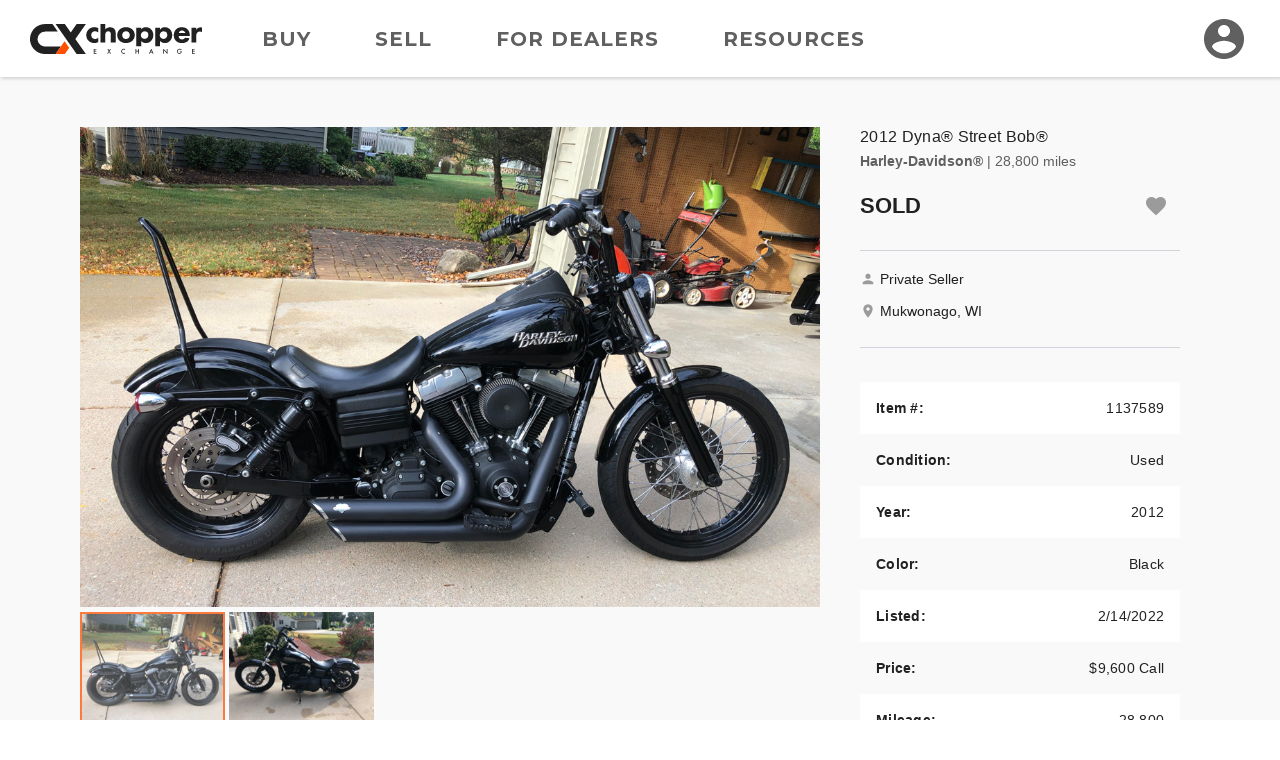

--- FILE ---
content_type: text/html; charset=utf-8
request_url: https://www.chopperexchange.com/for-sale/2012-harley-davidson-dyna-street-bob-1137589
body_size: 183652
content:
<!DOCTYPE html>
<html lang="en">
<head>
    <meta property="fb:app_id" content="106848466139509" />
<meta property="fb:admins" content="57848413739" />
<meta property="og:site_name" content="ChopperExchange" />
<meta property="og:locale" content="en_US" />
<meta property="og:image" content="https://d24fypq6qxjuob.cloudfront.net/assets/cx/logo/logo-og.png" />
<meta property="og:image:secure_url" content="https://d24fypq6qxjuob.cloudfront.net/assets/cx/logo/logo-og.png" />
<meta property="og:image:width" content="1200" />
<meta property="og:image:height" content="630" />
<meta property="og:image:type" content="image/png" />
<meta name="application-name" content="ChopperExchange" />
<meta name="msapplication-navbutton-color" content="#212121" />
<meta name="theme-color" content="#212121" />
<link rel="preconnect" href="https://dilf00r69wepj.cloudfront.net">
<link rel="preconnect" href="https://www.facebook.com">
<link rel="preconnect" href="https://fonts.googleapis.com">
<link rel="preconnect" href="https://fonts.gstatic.com">
<link rel="preload" href="https://connect.facebook.net/en_US/fbds.js" as="script">
    <link rel="preload" href="https://www.googletagmanager.com/gtag/js?id=G-R93ZGS24CW" as="script" />


<link rel="apple-touch-icon" sizes="180x180" href="https://d24fypq6qxjuob.cloudfront.net/assets/cx/apple-touch-icon.png">
<link rel="icon" type="image/png" sizes="32x32" href="https://d24fypq6qxjuob.cloudfront.net/assets/cx/favicon-32x32.png">
<link rel="icon" type="image/png" sizes="16x16" href="https://d24fypq6qxjuob.cloudfront.net/assets/cx/favicon-16x16.png">
<link rel="manifest" href="https://d24fypq6qxjuob.cloudfront.net/assets/cx/site.webmanifest">
<link rel="mask-icon" href="https://d24fypq6qxjuob.cloudfront.net/assets/cx/safari-pinned-tab.svg" color="#FE5000">
<link rel="icon" href="https://d24fypq6qxjuob.cloudfront.net/assets/cx/favicon.ico" sizes="any">
<meta name="msapplication-TileColor" content="#FE5000">
<meta name="theme-color" content="#ffffff">
<meta name="msapplication-config" content="https://d24fypq6qxjuob.cloudfront.net/assets/cx/browserconfig.xml" />


<meta name="viewport" content="width=device-width, height=device-height, initial-scale=1.0" />
<link href="https://fonts.googleapis.com/css2?family=Montserrat:wght@500;700&amp;display=swap" rel="stylesheet">

    
    <title>2012 Harley-Davidson&#xAE; FXDB Dyna&#xAE; Street Bob&#xAE; for Sale in Mukwonago, WI (Item 1137589)</title>
    <meta name="description" content="Learn more about this used black 2012 Harley-Davidson&#xAE; FXDB Dyna&#xAE; Street Bob&#xAE;. This Harley-Davidson&#xAE; motorcycle is For Sale in Mukwonago, WI on ChopperExchange (Item 1137589)." />
    <meta property="og:description" content="Learn more about this used black 2012 Harley-Davidson&#xAE; FXDB Dyna&#xAE; Street Bob&#xAE;. This Harley-Davidson&#xAE; motorcycle is For Sale in Mukwonago, WI on ChopperExchange (Item 1137589)." />
    <link rel="stylesheet" href="https://d24fypq6qxjuob.cloudfront.net/css/vendors~account-cc~account-cx~admin-cc~admin-cx~find-cc~find-cx~home-cc~home-cx~main-cc~main-cx~paym~5e381b84.css">
<link rel="stylesheet" href="https://d24fypq6qxjuob.cloudfront.net/css/account-cc~account-cx~admin-cx~find-cx~home-cx~main-cx~payment-cx~sell-cx~vdp-cx.css">

    <script src="https://d24fypq6qxjuob.cloudfront.net/js/vendors~account-cc~account-cx~admin-cc~admin-cx~find-cc~find-cx~home-cc~home-cx~main-cc~main-cx~paym~5e381b84.js"></script>
<script src="https://d24fypq6qxjuob.cloudfront.net/js/vendors~admin-cc~admin-cx~home-cc~home-cx~main-cc~main-cx~sell-cc~sell-cx~vdp-cc~vdp-cx.js"></script>
<script src="https://d24fypq6qxjuob.cloudfront.net/js/vendors~vdp-cc~vdp-cx.js"></script>
<script src="https://d24fypq6qxjuob.cloudfront.net/js/account-cc~account-cx~admin-cc~admin-cx~find-cc~find-cx~home-cc~home-cx~main-cc~main-cx~payment-cc~p~b8155e08.js"></script>
<script src="https://d24fypq6qxjuob.cloudfront.net/js/account-cc~account-cx~admin-cc~admin-cx~find-cc~find-cx~home-cc~home-cx~main-cc~main-cx~sell-cc~sell~7c9f31a9.js"></script>
<script src="https://d24fypq6qxjuob.cloudfront.net/js/admin-cc~admin-cx~home-cc~home-cx~main-cc~main-cx~sell-cc~sell-cx~vdp-cc~vdp-cx.js"></script>
<script src="https://d24fypq6qxjuob.cloudfront.net/js/account-cc~account-cx~admin-cx~find-cx~home-cx~main-cx~payment-cx~sell-cx~vdp-cx.js"></script>
<script src="https://d24fypq6qxjuob.cloudfront.net/js/account-cc~account-cx~find-cc~find-cx~vdp-cc~vdp-cx.js"></script>
<script src="https://d24fypq6qxjuob.cloudfront.net/js/vdp-cc~vdp-cx.js"></script>
<script src="https://d24fypq6qxjuob.cloudfront.net/js/vdp-cx.js"></script>

        <meta property="og:image" content="https://d2qn5pre0p0oeu.cloudfront.net/i6/mMHxlGGVikCGHhhRktgZFwo.jpg" /><meta property="og:image:type" content="image/jpeg" /><meta property="og:image:width" content="4032" /><meta property="og:image:height" content="3024" />
            <meta property="og:image" content="https://d2qn5pre0p0oeu.cloudfront.net/i6/mMHxlGGVikCGHhhRktgZFwo.jpg" /><meta property="og:image:type" content="image/jpeg" /><meta property="og:image:width" content="4032" /><meta property="og:image:height" content="3024" />
            <meta property="og:image" content="https://d2qn5pre0p0oeu.cloudfront.net/i6/2fSwBcjljUuM8ou6Uw8Eygo.jpg" /><meta property="og:image:type" content="image/jpeg" /><meta property="og:image:width" content="4032" /><meta property="og:image:height" content="3024" />
    <link rel="canonical" href="https://www.chopperexchange.com/for-sale/2012-harley-davidson-dyna-street-bob-1137589" />
    <script type="application/ld+json">{"@context":"https://schema.org","@type":"ItemPage","mainEntity":{"@type":"Vehicle","name":"2012 Harley-Davidson® Dyna® Street Bob®","description":"2012 Street Bob, 21” front wheel,  custom 10” bars, Vance \u0026 Hines Short Shots, LED headlight and tail lights, HD swing arm bag, fuel pak tuner, La Pera and Mustang solo seats.\r\n\r\nThis is a great ride for cruising around town.","image":"https://d2qn5pre0p0oeu.cloudfront.net/i6/mMHxlGGVikCGHhhRktgZFwo.jpg","brand":{"@type":"Brand","name":"Harley-Davidson®"},"category":"Vehicles \u0026 Parts \u003e Vehicles \u003e Motor Vehicles \u003e Motorcycles \u0026 Scooters","color":"Black","offers":{"@type":"Offer","url":"https://www.chopperexchange.com/for-sale/2012-harley-davidson-dyna-street-bob-1137589","availability":"https://schema.org/InStock","itemCondition":"https://schema.org/UsedCondition","price":9600.0,"priceCurrency":"USD","priceValidUntil":"2022-05-15"},"sku":"1137589"},"breadcrumb":{"@type":"BreadcrumbList","itemListElement":[{"@type":"ListItem","name":"Motorcycles for Sale","item":{"@type":"Thing","@id":"https://www.chopperexchange.com/find"},"position":1},{"@type":"ListItem","name":"Used","item":{"@type":"Thing","@id":"https://www.chopperexchange.com/find/used"},"position":2},{"@type":"ListItem","name":"Harley-Davidson®","item":{"@type":"Thing","@id":"https://www.chopperexchange.com/find/used-harley-davidson"},"position":3},{"@type":"ListItem","name":"2012","item":{"@type":"Thing","@id":"https://www.chopperexchange.com/find/used-2012-harley-davidson"},"position":4},{"@type":"ListItem","name":"Under $10,000","item":{"@type":"Thing","@id":"https://www.chopperexchange.com/find/used-2012-harley-davidson-under-10000"},"position":6}]}}</script>

    <style>
    .errs { padding: 1rem; }
    p.err { color: #b00020; font-weight: bold; }
</style>
<script type="text/javascript" src="//script.crazyegg.com/pages/scripts/0088/9226.js" async="async"></script>

    <script async src="https://www.googletagmanager.com/gtag/js?id=G-R93ZGS24CW"></script><script type="text/javascript" src="//static.criteo.net/js/ld/ld.js" async="true"></script><script>window.dataLayer = window.dataLayer || [];function gtag(){dataLayer.push(arguments);}gtag('js', new Date());gtag('config', 'G-R93ZGS24CW', { 'user_id': '', 'custom_map': { 'dimension2': 'false' } });gtag('config', 'AW-1030099586');!function(f,b,e,v,n,t,s){if(f.fbq)return;n=f.fbq=function(){n.callMethod?n.callMethod.apply(n,arguments):n.queue.push(arguments)};if(!f._fbq)f._fbq=n;n.push=n;n.loaded=!0;n.version='2.0';n.queue=[];t=b.createElement(e);t.async=!0;t.src=v;s=b.getElementsByTagName(e)[0];s.parentNode.insertBefore(t,s)}(window, document,'script','https://connect.facebook.net/en_US/fbevents.js');fbq('init', '1901751310097256');fbq('track', 'PageView');window.criteo_q = window.criteo_q || []; window.criteo_q.push({"event":"setAccount","account":47697},{"event":"setSiteType","type":"d"},{"event":"setEmail","email":null},{"event":"viewPage"});(function(w,d,t,r,u){var f,n,i;w[u]=w[u]||[],f=function(){var o={ti:'5221975'};o.q=w[u],w[u]=new UET(o),w[u].push('pageLoad')},n=d.createElement(t),n.src=r,n.async=1,n.onload=n.onreadystatechange=function(){var s=this.readyState;s&&s!=='loaded'&&s!=='complete'||(f(),n.onload=n.onreadystatechange=null)},i=d.getElementsByTagName(t)[0],i.parentNode.insertBefore(n,i)})(window,document,'script','//bat.bing.com/bat.js','uetq');</script>
</head>
<body id="cx" class="mdc-typography">


    <header id="site-header" class="site-header">
        <div class="site-header__menu">
            <button type="button" id="nav-button" class="mdc-icon-button nav-button">
                <svg xmlns="http://www.w3.org/2000/svg" height="24px" viewBox="0 0 24 24" width="24px" fill="#212121">
                    <path d="M0 0h24v24H0z" fill="none" />
                    <path d="M3 18h18v-2H3v2zm0-5h18v-2H3v2zm0-7v2h18V6H3z" />
                </svg>
            </button>
            <nav class="site-header__nav">
                <a class="site-header__nav-link" href="/find">Buy</a>
                <a class="site-header__nav-link" href="/sell/pricing">Sell</a>
                <a class="site-header__nav-link" href="/dealer-account/pricing">For Dealers</a>
                <a class="site-header__nav-link" href="/resources">Resources</a>
            </nav>
        </div>
        <a class="site-header__logo" href="/">
            <img class="logo lazyload" data-src="https://d24fypq6qxjuob.cloudfront.net/assets/cx/logo/logo.svg" alt="ChopperExchange" />
        </a>
        <div class="site-header__avatar">
                <a class="mdc-icon-button mdc-icon-button--avatar" href="/login">
                    <svg class="mdc-icon-button__icon" xmlns="http://www.w3.org/2000/svg" height="24px" viewBox="0 0 24 24" width="24px" fill="#606060">
                        <path d="M0 0h24v24H0z" fill="none" />
                        <path d="M12 2C6.48 2 2 6.48 2 12s4.48 10 10 10 10-4.48 10-10S17.52 2 12 2zm0 3c1.66 0 3 1.34 3 3s-1.34 3-3 3-3-1.34-3-3 1.34-3 3-3zm0 14.2c-2.5 0-4.71-1.28-6-3.22.03-1.99 4-3.08 6-3.08 1.99 0 5.97 1.09 6 3.08-1.29 1.94-3.5 3.22-6 3.22z" />
                    </svg>
                </a>
            <div id="avatar-dialog" class="mdc-dialog avatar-dialog d-lg-none">
                <div class="mdc-dialog__notch avatar-dialog__notch"></div>
                <div class="mdc-dialog__container avatar-dialog__container">
                    <div class="mdc-dialog__surface avatar-dialog__surface"
                         role="alertdialog"
                         aria-modal="true"
                         aria-labelledby="avatar-dialog-title"
                         aria-describedby="avatar-dialog-content">
                        <div class="mdc-dialog__content avatar-dialog__content" id="avatar-dialog-content">
                            Click on your avatar to navigate your account features.
                        </div>
                        <div class="mdc-dialog__actions avatar-dialog__actions">
                            <button type="button" class="mdc-button mdc-dialog__button avatar-dialog__button"
                                    tabindex="2"
                                    data-mdc-dialog-action="discard">
                                <div class="mdc-button__ripple"></div>
                                <span class="mdc-button__label">Got it</span>
                            </button>
                        </div>
                    </div>
                </div>
                <div class="mdc-dialog__scrim"></div>
            </div>
        </div>
    </header>
    <div id="nav-panel" class="nav-panel d-none" data-dropdown data-dropdown-button="nav-button">
        <a class="nav-panel__link" href="/find">Buy</a>
        <a class="nav-panel__link" href="/sell/pricing">Sell</a>
        <a class="nav-panel__link" href="/dealer-account/pricing">For Dealers</a>
        <a class="nav-panel__link" href="/resources">Resources</a>
    </div>

    

    <div class="page">
    <main class="vehicle-listing content" role="main" data-listing="1137589" data-listing-self="true">

        <div class="ccx-container-3">

            <div class="vehicle-listing__left">

                <div class="ccx-block ccx-block--2">

                    <div class="vdp-gallery w-auto">
                        <div class="swiper gallery-top vdp-gallery__top">
                            <div id="vdp-lightgallery" class="swiper-wrapper">
                                            <div class="swiper-slide vdp-gallery__media lightgallery" data-src="https://d2qn5pre0p0oeu.cloudfront.net/i6/mMHxlGGVikCGHhhRktgZFwo.jpg">
                                                <img class="lazyload" src="https://d2qn5pre0p0oeu.cloudfront.net/i6/mMHxlGGVikCGHhhRktgZFwb.jpg" alt="" />
                                            </div>
                                            <div class="swiper-slide vdp-gallery__media lightgallery" data-src="https://d2qn5pre0p0oeu.cloudfront.net/i6/2fSwBcjljUuM8ou6Uw8Eygo.jpg">
                                                <img class="lazyload" src="https://d2qn5pre0p0oeu.cloudfront.net/i6/2fSwBcjljUuM8ou6Uw8Eygb.jpg" alt="" />
                                            </div>
                            </div>

                                <svg class="vdp-gallery__fullscreen hidden-for-md" width="24" height="24" viewBox="0 0 24 24" fill="none" xmlns="http://www.w3.org/2000/svg">
                                    <rect width="24" height="24" rx="2" fill="#212121" fill-opacity="0.5" />
                                    <path d="M15 3L17.3 5.3L12.3 10.3L13.7 11.7L18.7 6.7L21 9V3H15Z" fill="white" />
                                    <path d="M9 21L6.7 18.7L11.7 13.7L10.3 12.3L5.3 17.3L3 15V21H9Z" fill="white" />
                                </svg>
                                <div class="gallery-nav-gradient"></div>
                                <div class="vdp-gallery__nav-button vdp-gallery__nav-button--next swiper-button-next hidden"></div>
                                <div class="vdp-gallery__nav-button vdp-gallery__nav-button--prev swiper-button-prev hidden"></div>
                        </div>
                            <div class="swiper gallery-thumbs vdp-gallery__thumbs">
                                <div class="swiper-wrapper">
                                        <div class="swiper-slide lazyload" data-bg="https://d2qn5pre0p0oeu.cloudfront.net/i6/mMHxlGGVikCGHhhRktgZFwt.jpg"></div>
                                        <div class="swiper-slide lazyload" data-bg="https://d2qn5pre0p0oeu.cloudfront.net/i6/2fSwBcjljUuM8ou6Uw8Eygt.jpg"></div>
                                </div>
                                <div class="swiper-scrollbar"></div>
                            </div>
                    </div>                </div>

                <div class="vdp-info-group hide-for-cx-lg">
                    <div class="ccx-block">
                        <div class="vehicle-listing-info">
                            <h6 class="vehicle-listing-info__year-model">2012 Dyna&#xAE; Street Bob&#xAE;</h6>
                            <p class="vehicle-listing-info__make-miles"><strong>Harley-Davidson&#xAE;</strong> <span class="vehicle-listing-info__miles">| 28,800 miles</span></p>
                            <div class="vehicle-listing-info__bottom">
                                <div class="vehicle-listing-info__price-area">
                                        <span class="vehicle-listing-info__price">SOLD</span>
                                </div>
                                <div class="vehicle-listing-info__icon-area">
                                    <form class="listing-card__watchlist-form" method="post" data-ccx-form="watchlist" data-ccx-form-smart="false" data-ccx-dialog-trigger="watchlist-login" data-ccx-dialog-opener="[data-listing='1137589']" action="/account/watchlist/add?redirectUrl=%2Ffor-sale%2F2012-harley-davidson-dyna-street-bob-1137589">
    <input type="hidden" name="id"  value="1137589" />
    <input type="hidden" name="add" value="true" />
    <button id="add-to-watchlist"
            data-action="toggle"
            type="submit"
            class="mdc-icon-button mdc-icon-button--watchlist"
            title="watchlist"
            aria-label="Add to watchlist">
        <svg class="mdc-icon-button__icon" xmlns="http://www.w3.org/2000/svg" width="24" height="24" viewBox="0 0 24 24">
            <path d="M12 21.35l-1.45-1.32C5.4 15.36 2 12.28 2 8.5 2 5.42 4.42 3 7.5 3c1.74 0 3.41.81 4.5 2.09C13.09 3.81 14.76 3 16.5 3 19.58 3 22 5.42 22 8.5c0 3.78-3.4 6.86-8.55 11.54L12 21.35z" />
        </svg>
    </button>
<input name="__RequestVerificationToken" type="hidden" value="CfDJ8K4_seIfkuZOltX4oGfPlLPUEkspADOXqZQij05s4UTyL_-lZXLZGkQ6yyodeadzFVdszn2-nG0ihMW_8QPehjmeFI1ffMC7lOwtLwP_DDbIVhdDxjSCutAtNMk3s9nJT6tesrLWFKjWq3hCla3-PX8" /></form>

                                </div>
                            </div>
                            <div id="vdp-top-bar" class="vdp-top-bar">
                                <span class="vdp-top-bar__text text-truncate">2012 Dyna&#xAE; Street Bob&#xAE;</span>
                                <form class="listing-card__watchlist-form" method="post" data-ccx-form="watchlist" data-ccx-form-smart="false" data-ccx-dialog-trigger="watchlist-login" data-ccx-dialog-opener="[data-listing='1137589']" action="/account/watchlist/add?redirectUrl=%2Ffor-sale%2F2012-harley-davidson-dyna-street-bob-1137589">
    <input type="hidden" name="id"  value="1137589" />
    <input type="hidden" name="add" value="true" />
    <button id="add-to-watchlist"
            data-action="toggle"
            type="submit"
            class="mdc-icon-button mdc-icon-button--watchlist"
            title="watchlist"
            aria-label="Add to watchlist">
        <svg class="mdc-icon-button__icon" xmlns="http://www.w3.org/2000/svg" width="24" height="24" viewBox="0 0 24 24">
            <path d="M12 21.35l-1.45-1.32C5.4 15.36 2 12.28 2 8.5 2 5.42 4.42 3 7.5 3c1.74 0 3.41.81 4.5 2.09C13.09 3.81 14.76 3 16.5 3 19.58 3 22 5.42 22 8.5c0 3.78-3.4 6.86-8.55 11.54L12 21.35z" />
        </svg>
    </button>
<input name="__RequestVerificationToken" type="hidden" value="CfDJ8K4_seIfkuZOltX4oGfPlLPUEkspADOXqZQij05s4UTyL_-lZXLZGkQ6yyodeadzFVdszn2-nG0ihMW_8QPehjmeFI1ffMC7lOwtLwP_DDbIVhdDxjSCutAtNMk3s9nJT6tesrLWFKjWq3hCla3-PX8" /></form>

                            </div>
                        </div>                    </div>

                    <div class="ccx-block">
                        <div id="seller-contact-info" class="seller-contact-info">
                                <div class="seller-contact-info__icon-text">
        <svg width="16" height="16" viewBox="0 0 16 16" fill="none" xmlns="http://www.w3.org/2000/svg">
            <path d="M7.99999 7.99996C9.47332 7.99996 10.6667 6.80663 10.6667 5.33329C10.6667 3.85996 9.47332 2.66663 7.99999 2.66663C6.52666 2.66663 5.33332 3.85996 5.33332 5.33329C5.33332 6.80663 6.52666 7.99996 7.99999 7.99996ZM7.99999 9.33329C6.21999 9.33329 2.66666 10.2266 2.66666 12V13.3333H13.3333V12C13.3333 10.2266 9.77999 9.33329 7.99999 9.33329Z" fill="#9B9B9B" />
        </svg>
        <p class="seller-contact-info__text">Private Seller</p>
    </div>

    <div class="seller-contact-info__icon-text">
        <svg width="16" height="16" viewBox="0 0 16 16" fill="none" xmlns="http://www.w3.org/2000/svg">
            <path d="M7.99998 1.33331C5.41998 1.33331 3.33331 3.41998 3.33331 5.99998C3.33331 9.49998 7.99998 14.6666 7.99998 14.6666C7.99998 14.6666 12.6666 9.49998 12.6666 5.99998C12.6666 3.41998 10.58 1.33331 7.99998 1.33331ZM7.99998 7.66665C7.07998 7.66665 6.33331 6.91998 6.33331 5.99998C6.33331 5.07998 7.07998 4.33331 7.99998 4.33331C8.91998 4.33331 9.66665 5.07998 9.66665 5.99998C9.66665 6.91998 8.91998 7.66665 7.99998 7.66665Z" fill="#9B9B9B" />
        </svg>
        <p class="seller-contact-info__text">Mukwonago, WI</p>
    </div>


                        </div>                    </div>
                </div>
                <div class="ccx-block ccx-block--2">
                    <div class="vdp-description">
                        <div class="content-truncate">
                            <p>2012 Street Bob, 21” front wheel,  custom 10” bars, Vance &amp; Hines Short Shots, LED headlight and tail lights, HD swing arm bag, fuel pak tuner, La Pera and Mustang solo seats.</p><p>This is a great ride for cruising around town.</p>
                        </div>
                    </div>                </div>

                <div class="ccx-block hide-for-cx-lg align-self-center">
                    <div class="specs-table">
                        <div class="mdc-data-table">
    <div class="mdc-data-table__table-container">
        <table class="mdc-data-table__table" aria-label="Vehicle Specs">
            <thead>
                <tr class="mdc-data-table__header-row">
                </tr>
            </thead>
            <tbody class="mdc-data-table__content">
                <tr class="mdc-data-table__row">
                    <th class="mdc-data-table__cell" scope="row">Item #:</th>
                    <td class="mdc-data-table__cell mdc-data-table__cell--numeric">1137589</td>
                </tr>
                    <tr class="mdc-data-table__row">
                        <th class="mdc-data-table__cell" scope="row">Condition:</th>
                        <td class="mdc-data-table__cell mdc-data-table__cell--numeric"><span class="text-capitalize">Used</span></td>
                    </tr>
                <tr class="mdc-data-table__row">
                    <th class="mdc-data-table__cell" scope="row">Year:</th>
                    <td class="mdc-data-table__cell mdc-data-table__cell--numeric">2012</td>
                </tr>
                    <tr class="mdc-data-table__row">
                        <th class="mdc-data-table__cell" scope="row">Color:</th>
                        <td class="mdc-data-table__cell mdc-data-table__cell--numeric">Black</td>
                    </tr>
                <tr class="mdc-data-table__row">
                    <th class="mdc-data-table__cell" scope="row">Listed:</th>
                    <td class="mdc-data-table__cell mdc-data-table__cell--numeric">2/14/2022</td>
                </tr>
                    <tr class="mdc-data-table__row">
                        <th class="mdc-data-table__cell" scope="row">Price:</th>
                        <td class="mdc-data-table__cell mdc-data-table__cell--numeric">$9,600 Call</td>
                    </tr>
                    <tr class="mdc-data-table__row">
                        <th class="mdc-data-table__cell" scope="row">Mileage:</th>
                        <td class="mdc-data-table__cell mdc-data-table__cell--numeric">28,800</td>
                    </tr>
                    <tr class="mdc-data-table__row">
                        <th class="mdc-data-table__cell" scope="row">Location:</th>
                        <td class="mdc-data-table__cell mdc-data-table__cell--numeric"><span class="text-capitalize">Mukwonago, WI</span></td>
                    </tr>
            </tbody>
        </table>
    </div>
</div>
                    </div>                </div>

                <div class="ccx-block hide-for-cx-lg align-self-center">
                    <div class="small-cta">
                        <svg class="small-cta__icon fill-primary" width="36" height="36" viewBox="0 0 36 36" fill="none" xmlns="http://www.w3.org/2000/svg">
                            <path d="M18 33C19.65 33 21 31.65 21 30H15C15 31.65 16.35 33 18 33ZM27 24V16.5C27 11.895 24.555 8.04 20.25 7.02V6C20.25 4.755 19.245 3.75 18 3.75C16.755 3.75 15.75 4.755 15.75 6V7.02C11.46 8.04 9 11.88 9 16.5V24L6 27V28.5H30V27L27 24ZM24 25.5H12V16.5C12 12.78 14.265 9.75 18 9.75C21.735 9.75 24 12.78 24 16.5V25.5Z" />
                        </svg>
                        <div class="small-cta__body">
                            <p class="small-cta__text">Get notified about similar bikes.</p>
                            <a href="#bike-alert-prompt" data-ccx-dialog-trigger="bike-alert-prompt" class="small-cta__link">Sign up for Buyer Alerts</a>
                        </div>
                    </div>                </div>

                    <div id="watchlist-login" class="mdc-dialog mdc-dialog--fullscreen">
        <div class="mdc-dialog__container">
            <div class="mdc-dialog__surface"
                 role="dialog"
                 aria-modal="true"
                 aria-label="Save this motorcycle"
                 aria-describedby="watchlist-description">

                <div class="mdc-dialog__content popup-card" id="watchlist-description">
                    <div class="popup-card__close">
                        <button type="button" data-mdc-dialog-action="close" class="mdc-icon-button" tabindex="3">
                            <svg class="mdc-icon-button__icon" xmlns="http://www.w3.org/2000/svg" height="24" viewBox="0 0 24 24" width="24"><path d="M0 0h24v24H0z" fill="none" /><path d="M19 6.41L17.59 5 12 10.59 6.41 5 5 6.41 10.59 12 5 17.59 6.41 19 12 13.41 17.59 19 19 17.59 13.41 12z" /></svg>
                        </button>
                    </div>
                    <svg class="fill-primary popup-card__icon" width="48" height="48" viewBox="0 0 48 48" fill="none" xmlns="http://www.w3.org/2000/svg">
                        <path d="M24 42.7L21.1 40.06C10.8 30.72 4 24.56 4 17C4 10.84 8.84 6 15 6C18.48 6 21.82 7.62 24 10.18C26.18 7.62 29.52 6 33 6C39.16 6 44 10.84 44 17C44 24.56 37.2 30.72 26.9 40.08L24 42.7Z" />
                    </svg>
                    <h4 class="popup-card__heading">Save this motorcycle to your Watchlist.</h4>

                    <div class="popup-card__button-group">
                        <button type="button" class="mdc-button mdc-button--raised mdc-button--small popup-card__button"
                                data-mdc-dialog-action="submit:login"
                                data-mdc-dialog-button-default data-mdc-dialog-initial-focus tabindex="1">
                            <div class="mdc-button__ripple"></div>
                            <span class="mdc-button__label">Log In</span>
                        </button>

                        <button type="button" class="mdc-button mdc-button--outlined mdc-button--small popup-card__button"
                                data-mdc-dialog-action="submit:register"
                                tabindex="2">
                            <div class="mdc-button__ripple"></div>
                            <span class="mdc-button__label">Create Account</span>
                        </button>
                    </div>
                </div>
            </div>
        </div>
        <div class="mdc-dialog__scrim"></div>
    </div>


                <div id="bike-alert-login" class="mdc-dialog mdc-dialog--fullscreen">
                    <div class="mdc-dialog__container">
                        <div class="mdc-dialog__surface"
                             role="dialog"
                             aria-modal="true"
                             aria-label="Sign up for Buyer Alerts"
                             aria-describedby="bike-alert-login-description">

                            <div class="mdc-dialog__content popup-card" id="bike-alert-login-description">
                                <div class="popup-card__close">
                                    <button type="button" data-mdc-dialog-action="close" class="mdc-icon-button" tabindex="3" aria-pressed="false">
                                        <svg class="mdc-icon-button__icon" xmlns="http://www.w3.org/2000/svg" height="24" viewBox="0 0 24 24" width="24"><path d="M0 0h24v24H0z" fill="none" /><path d="M19 6.41L17.59 5 12 10.59 6.41 5 5 6.41 10.59 12 5 17.59 6.41 19 12 13.41 17.59 19 19 17.59 13.41 12z" /></svg>
                                    </button>
                                </div>
                                <svg class="fill-primary" width="48" height="48" viewBox="0 0 48 48" fill="none" xmlns="http://www.w3.org/2000/svg">
                                    <path d="M24 44C26.2 44 28 42.2 28 40H20C20 42.2 21.78 44 24 44ZM36 32V22C36 15.86 32.72 10.72 27 9.36V8C27 6.34 25.66 5 24 5C22.34 5 21 6.34 21 8V9.36C15.26 10.72 12 15.84 12 22V32L8 36V38H40V36L36 32Z" />
                                </svg>
                                <h4 class="popup-card__heading" data-ccx-opt>Get notified when similar<br />bikes are listed.</h4>
                                <h4 class="popup-card__heading d-none" data-ccx-opt="contact">Your Message Has Been Sent!</h4>
                                <p class="popup-card__text popup-card__text--left d-none" data-ccx-opt="contact">Get notified when similar bikes are listed by signing up for Buyer Alerts.</p>
                                <div class="popup-card__button-group">
                                    <a tabindex="1" data-mdc-dialog-button-default data-mdc-dialog-initial-focus class="mdc-button mdc-button--raised mdc-button--small popup-card__button" href="/login?redirectUrl=%2Ffor-sale%2F2012-harley-davidson-dyna-street-bob-1137589%23bike-alert-prompt">
                                        <div class="mdc-button__ripple"></div>
                                        <span class="mdc-button__label">Log In</span>
                                    </a>

                                    <a tabindex="2" class="mdc-button mdc-button--outlined mdc-button--small popup-card__button" href="/login/register?redirectUrl=%2Ffor-sale%2F2012-harley-davidson-dyna-street-bob-1137589%23bike-alert-prompt">
                                        <div class="mdc-button__ripple"></div>
                                        <span class="mdc-button__label">Create Account</span>
                                    </a>
                                </div>
                            </div>
                        </div>
                    </div>
                    <div class="mdc-dialog__scrim"></div>
                </div>

                <div id="bike-alert-prompt" data-ccx-dialog-auth="bike-alert-login" class="mdc-dialog mdc-dialog--fullscreen">
                    <div class="mdc-dialog__container">
                        <div class="mdc-dialog__surface"
                             role="dialog"
                             aria-modal="true"
                             aria-label="Sign up for Buyer Alerts"
                             aria-describedby="bike-alert-prompt-description">

                            <div class="mdc-dialog__content popup-card" id="bike-alert-prompt-description">
                                <div class="popup-card__close">
                                    <button type="button" data-mdc-dialog-action="close" class="mdc-icon-button" tabindex="7">
                                        <svg class="mdc-icon-button__icon" xmlns="http://www.w3.org/2000/svg" height="24" viewBox="0 0 24 24" width="24"><path d="M0 0h24v24H0z" fill="none" /><path d="M19 6.41L17.59 5 12 10.59 6.41 5 5 6.41 10.59 12 5 17.59 6.41 19 12 13.41 17.59 19 19 17.59 13.41 12z" /></svg>
                                    </button>
                                </div>
                                <svg class="fill-primary popup-card__icon" width="48" height="48" viewBox="0 0 48 48" fill="none" xmlns="http://www.w3.org/2000/svg">
                                    <path d="M24 44C26.2 44 28 42.2 28 40H20C20 42.2 21.78 44 24 44ZM36 32V22C36 15.86 32.72 10.72 27 9.36V8C27 6.34 25.66 5 24 5C22.34 5 21 6.34 21 8V9.36C15.26 10.72 12 15.84 12 22V32L8 36V38H40V36L36 32Z" />
                                </svg>
                                <h4 class="popup-card__heading" data-ccx-opt>Don't Miss Out!</h4>
                                <h4 class="popup-card__heading d-none" data-ccx-opt="contact">Your Message Has Been Sent!</h4>
                                <p class="popup-card__text popup-card__text--left" data-ccx-opt>Get notified anytime a bike like this is listed.</p>
                                <p class="popup-card__text popup-card__text--left d-none" data-ccx-opt="contact">Create a new Buyer Alert to get notified anytime a bike like this is listed.</p>
                                <form class="popup-card__form" data-ccx-form="bike-alert" action="/account/buyer-alerts/add-model" method="post">
                                    <input name="sourceId" type="hidden" data-ccx-type="number" value="1" />
                                    <input name="makeId" type="hidden" data-ccx-type="number" value="1" />
                                    <div id="modelCategory-parent" class="mdc-select mdc-select--filled mdc-select--alt" tabindex="1">
                                        <div class="mdc-select__anchor">
                                            <span class="mdc-select__ripple"></span>
                                            <span class="mdc-select__selected-text"></span>
                                            <span class="mdc-select__dropdown-icon">
                                                <svg class="mdc-select__dropdown-icon-graphic"
                                                     viewBox="7 10 10 5">
                                                    <polygon class="mdc-select__dropdown-icon-inactive"
                                                             stroke="none"
                                                             fill-rule="evenodd"
                                                             points="7 10 12 15 17 10">
                                                    </polygon>
                                                    <polygon class="mdc-select__dropdown-icon-active"
                                                             stroke="none"
                                                             fill-rule="evenodd"
                                                             points="7 15 12 10 17 15">
                                                    </polygon>
                                                </svg>
                                            </span>
                                            <span class="mdc-floating-label">Category</span>
                                            <span class="mdc-line-ripple"></span>
                                        </div>
                                        <div class="mdc-select__menu mdc-menu mdc-menu-surface mdc-menu-surface--fullwidth">
                                            <ul class="mdc-list">
                                                    <li class="mdc-list-item mdc-list-item--selected" data-value="1883" aria-selected="aria-selected">
                                                        <span class="mdc-list-item__ripple"></span>
                                                        <span class="mdc-list-item__text">Cruiser</span>
                                                    </li>
                                                    <li class="mdc-list-item " data-value="1859">
                                                        <span class="mdc-list-item__ripple"></span>
                                                        <span class="mdc-list-item__text">Street</span>
                                                    </li>
                                                    <li class="mdc-list-item " data-value="1886">
                                                        <span class="mdc-list-item__ripple"></span>
                                                        <span class="mdc-list-item__text">Other</span>
                                                    </li>
                                            </ul>
                                        </div>
                                        <input name="modelCategory-parent" type="hidden" value="1883" />
                                    </div>

                                    <div id="modelCategory" class="mdc-select mdc-select--filled mdc-select--alt" data-parent="modelCategory-parent" tabindex="2">
                                        <div class="mdc-select__anchor">
                                            <span class="mdc-select__ripple"></span>
                                            <span class="mdc-select__selected-text"></span>
                                            <span class="mdc-select__dropdown-icon">
                                                <svg class="mdc-select__dropdown-icon-graphic"
                                                     viewBox="7 10 10 5">
                                                    <polygon class="mdc-select__dropdown-icon-inactive"
                                                             stroke="none"
                                                             fill-rule="evenodd"
                                                             points="7 10 12 15 17 10">
                                                    </polygon>
                                                    <polygon class="mdc-select__dropdown-icon-active"
                                                             stroke="none"
                                                             fill-rule="evenodd"
                                                             points="7 15 12 10 17 15">
                                                    </polygon>
                                                </svg>
                                            </span>
                                            <span class="mdc-floating-label">Model</span>
                                            <span class="mdc-line-ripple"></span>
                                        </div>
                                        <div class="mdc-select__menu mdc-menu mdc-menu-surface mdc-menu-surface--fullwidth">
                                            <ul class="mdc-list">
                                                    <li class="mdc-list-item mdc-list-item--selected" data-value="1883" aria-selected="aria-selected" data-parent-value="1883">
                                                        <span class="mdc-list-item__ripple"></span>
                                                        <span class="mdc-list-item__text">All Cruiser</span>
                                                    </li>
                                                        <li class="mdc-list-item " data-value="21" data-parent-value="1883">
                                                            <span class="mdc-list-item__ripple"></span>
                                                            <span class="mdc-list-item__text">Street Bob&#x2122;</span>
                                                        </li>
                                                    <li class="mdc-list-item mdc-list-item--disabled" data-value="1859" aria-disabled="aria-disabled" data-parent-value="1859">
                                                        <span class="mdc-list-item__ripple"></span>
                                                        <span class="mdc-list-item__text">All Street</span>
                                                    </li>
                                                    <li class="mdc-list-item mdc-list-item--disabled" data-value="1886" aria-disabled="aria-disabled" data-parent-value="1886">
                                                        <span class="mdc-list-item__ripple"></span>
                                                        <span class="mdc-list-item__text">All Other</span>
                                                    </li>
                                                        <li class="mdc-list-item mdc-list-item--disabled" data-value="1" aria-disabled="aria-disabled" data-parent-value="1886">
                                                            <span class="mdc-list-item__ripple"></span>
                                                            <span class="mdc-list-item__text">Dyna</span>
                                                        </li>
                                            </ul>
                                        </div>
                                        <input name="modelCategory" type="hidden" data-ccx-type="number" data-ccx-name="ModelCategoryId" value="1883" />
                                    </div>

                                    <div id="year-filter" class="horizontal-field-group" aria-label="Year">
                                        <div class="horizontal-field-group__item">
                                            <div id="fromYear" class="mdc-select mdc-select--filled">
                                                <input type="hidden" data-ccx-name="YearMin.Year" name="fromYear" data-ccx-type="number" value="2009" />
                                                <div class="mdc-select__anchor">
                                                    <span class="mdc-select__ripple"></span>
                                                    <span id="fromYear-label" class="mdc-floating-label mdc-floating-label--float-above">From Year</span>
                                                    <div class="mdc-select__selected-text">2009</div>
                                                    <span class="mdc-select__dropdown-icon">
                                                        <svg class="mdc-select__dropdown-icon-graphic" viewBox="7 10 10 5" focusable="false">
                                                            <polygon class="mdc-select__dropdown-icon-inactive" stroke="none" fill-rule="evenodd" points="7 10 12 15 17 10"></polygon>
                                                            <polygon class="mdc-select__dropdown-icon-active" stroke="none" fill-rule="evenodd" points="7 15 12 10 17 15"></polygon>
                                                        </svg>
                                                    </span>
                                                    <div class="mdc-line-ripple"></div>
                                                </div>

                                                <div class="mdc-select__menu mdc-menu mdc-menu-surface mdc-menu-surface--fullwidth" aria-labelledby="fromYear-label">
                                                    <ul class="mdc-list">
                                                        <li class="mdc-list-item" data-value="" aria-selected="false">
                                                            <span class="mdc-list-item__ripple"></span>
                                                        </li>
                                                            <li class="mdc-list-item " data-value="2027">
                                                                <span class="mdc-list-item__ripple"></span>
                                                                <div class="mdc-list-item__text">2027</div>
                                                            </li>
                                                            <li class="mdc-list-item " data-value="2026">
                                                                <span class="mdc-list-item__ripple"></span>
                                                                <div class="mdc-list-item__text">2026</div>
                                                            </li>
                                                            <li class="mdc-list-item " data-value="2025">
                                                                <span class="mdc-list-item__ripple"></span>
                                                                <div class="mdc-list-item__text">2025</div>
                                                            </li>
                                                            <li class="mdc-list-item " data-value="2024">
                                                                <span class="mdc-list-item__ripple"></span>
                                                                <div class="mdc-list-item__text">2024</div>
                                                            </li>
                                                            <li class="mdc-list-item " data-value="2023">
                                                                <span class="mdc-list-item__ripple"></span>
                                                                <div class="mdc-list-item__text">2023</div>
                                                            </li>
                                                            <li class="mdc-list-item " data-value="2022">
                                                                <span class="mdc-list-item__ripple"></span>
                                                                <div class="mdc-list-item__text">2022</div>
                                                            </li>
                                                            <li class="mdc-list-item " data-value="2021">
                                                                <span class="mdc-list-item__ripple"></span>
                                                                <div class="mdc-list-item__text">2021</div>
                                                            </li>
                                                            <li class="mdc-list-item " data-value="2020">
                                                                <span class="mdc-list-item__ripple"></span>
                                                                <div class="mdc-list-item__text">2020</div>
                                                            </li>
                                                            <li class="mdc-list-item " data-value="2019">
                                                                <span class="mdc-list-item__ripple"></span>
                                                                <div class="mdc-list-item__text">2019</div>
                                                            </li>
                                                            <li class="mdc-list-item " data-value="2018">
                                                                <span class="mdc-list-item__ripple"></span>
                                                                <div class="mdc-list-item__text">2018</div>
                                                            </li>
                                                            <li class="mdc-list-item " data-value="2017">
                                                                <span class="mdc-list-item__ripple"></span>
                                                                <div class="mdc-list-item__text">2017</div>
                                                            </li>
                                                            <li class="mdc-list-item " data-value="2016">
                                                                <span class="mdc-list-item__ripple"></span>
                                                                <div class="mdc-list-item__text">2016</div>
                                                            </li>
                                                            <li class="mdc-list-item " data-value="2015">
                                                                <span class="mdc-list-item__ripple"></span>
                                                                <div class="mdc-list-item__text">2015</div>
                                                            </li>
                                                            <li class="mdc-list-item " data-value="2014">
                                                                <span class="mdc-list-item__ripple"></span>
                                                                <div class="mdc-list-item__text">2014</div>
                                                            </li>
                                                            <li class="mdc-list-item " data-value="2013">
                                                                <span class="mdc-list-item__ripple"></span>
                                                                <div class="mdc-list-item__text">2013</div>
                                                            </li>
                                                            <li class="mdc-list-item " data-value="2012">
                                                                <span class="mdc-list-item__ripple"></span>
                                                                <div class="mdc-list-item__text">2012</div>
                                                            </li>
                                                            <li class="mdc-list-item " data-value="2011">
                                                                <span class="mdc-list-item__ripple"></span>
                                                                <div class="mdc-list-item__text">2011</div>
                                                            </li>
                                                            <li class="mdc-list-item " data-value="2010">
                                                                <span class="mdc-list-item__ripple"></span>
                                                                <div class="mdc-list-item__text">2010</div>
                                                            </li>
                                                            <li class="mdc-list-item  mdc-list-item--selected" aria-selected="aria-selected" data-value="2009">
                                                                <span class="mdc-list-item__ripple"></span>
                                                                <div class="mdc-list-item__text">2009</div>
                                                            </li>
                                                            <li class="mdc-list-item " data-value="2008">
                                                                <span class="mdc-list-item__ripple"></span>
                                                                <div class="mdc-list-item__text">2008</div>
                                                            </li>
                                                            <li class="mdc-list-item " data-value="2007">
                                                                <span class="mdc-list-item__ripple"></span>
                                                                <div class="mdc-list-item__text">2007</div>
                                                            </li>
                                                            <li class="mdc-list-item " data-value="2006">
                                                                <span class="mdc-list-item__ripple"></span>
                                                                <div class="mdc-list-item__text">2006</div>
                                                            </li>
                                                            <li class="mdc-list-item " data-value="2005">
                                                                <span class="mdc-list-item__ripple"></span>
                                                                <div class="mdc-list-item__text">2005</div>
                                                            </li>
                                                            <li class="mdc-list-item " data-value="2004">
                                                                <span class="mdc-list-item__ripple"></span>
                                                                <div class="mdc-list-item__text">2004</div>
                                                            </li>
                                                            <li class="mdc-list-item " data-value="2003">
                                                                <span class="mdc-list-item__ripple"></span>
                                                                <div class="mdc-list-item__text">2003</div>
                                                            </li>
                                                            <li class="mdc-list-item " data-value="2002">
                                                                <span class="mdc-list-item__ripple"></span>
                                                                <div class="mdc-list-item__text">2002</div>
                                                            </li>
                                                            <li class="mdc-list-item " data-value="2001">
                                                                <span class="mdc-list-item__ripple"></span>
                                                                <div class="mdc-list-item__text">2001</div>
                                                            </li>
                                                            <li class="mdc-list-item " data-value="2000">
                                                                <span class="mdc-list-item__ripple"></span>
                                                                <div class="mdc-list-item__text">2000</div>
                                                            </li>
                                                            <li class="mdc-list-item " data-value="1999">
                                                                <span class="mdc-list-item__ripple"></span>
                                                                <div class="mdc-list-item__text">1999</div>
                                                            </li>
                                                            <li class="mdc-list-item " data-value="1998">
                                                                <span class="mdc-list-item__ripple"></span>
                                                                <div class="mdc-list-item__text">1998</div>
                                                            </li>
                                                            <li class="mdc-list-item " data-value="1997">
                                                                <span class="mdc-list-item__ripple"></span>
                                                                <div class="mdc-list-item__text">1997</div>
                                                            </li>
                                                            <li class="mdc-list-item " data-value="1996">
                                                                <span class="mdc-list-item__ripple"></span>
                                                                <div class="mdc-list-item__text">1996</div>
                                                            </li>
                                                            <li class="mdc-list-item " data-value="1995">
                                                                <span class="mdc-list-item__ripple"></span>
                                                                <div class="mdc-list-item__text">1995</div>
                                                            </li>
                                                            <li class="mdc-list-item " data-value="1994">
                                                                <span class="mdc-list-item__ripple"></span>
                                                                <div class="mdc-list-item__text">1994</div>
                                                            </li>
                                                            <li class="mdc-list-item " data-value="1993">
                                                                <span class="mdc-list-item__ripple"></span>
                                                                <div class="mdc-list-item__text">1993</div>
                                                            </li>
                                                            <li class="mdc-list-item " data-value="1992">
                                                                <span class="mdc-list-item__ripple"></span>
                                                                <div class="mdc-list-item__text">1992</div>
                                                            </li>
                                                            <li class="mdc-list-item " data-value="1991">
                                                                <span class="mdc-list-item__ripple"></span>
                                                                <div class="mdc-list-item__text">1991</div>
                                                            </li>
                                                            <li class="mdc-list-item " data-value="1990">
                                                                <span class="mdc-list-item__ripple"></span>
                                                                <div class="mdc-list-item__text">1990</div>
                                                            </li>
                                                            <li class="mdc-list-item " data-value="1989">
                                                                <span class="mdc-list-item__ripple"></span>
                                                                <div class="mdc-list-item__text">1989</div>
                                                            </li>
                                                            <li class="mdc-list-item " data-value="1988">
                                                                <span class="mdc-list-item__ripple"></span>
                                                                <div class="mdc-list-item__text">1988</div>
                                                            </li>
                                                            <li class="mdc-list-item " data-value="1987">
                                                                <span class="mdc-list-item__ripple"></span>
                                                                <div class="mdc-list-item__text">1987</div>
                                                            </li>
                                                            <li class="mdc-list-item " data-value="1986">
                                                                <span class="mdc-list-item__ripple"></span>
                                                                <div class="mdc-list-item__text">1986</div>
                                                            </li>
                                                            <li class="mdc-list-item " data-value="1985">
                                                                <span class="mdc-list-item__ripple"></span>
                                                                <div class="mdc-list-item__text">1985</div>
                                                            </li>
                                                            <li class="mdc-list-item " data-value="1984">
                                                                <span class="mdc-list-item__ripple"></span>
                                                                <div class="mdc-list-item__text">1984</div>
                                                            </li>
                                                            <li class="mdc-list-item " data-value="1983">
                                                                <span class="mdc-list-item__ripple"></span>
                                                                <div class="mdc-list-item__text">1983</div>
                                                            </li>
                                                            <li class="mdc-list-item " data-value="1982">
                                                                <span class="mdc-list-item__ripple"></span>
                                                                <div class="mdc-list-item__text">1982</div>
                                                            </li>
                                                            <li class="mdc-list-item " data-value="1981">
                                                                <span class="mdc-list-item__ripple"></span>
                                                                <div class="mdc-list-item__text">1981</div>
                                                            </li>
                                                            <li class="mdc-list-item " data-value="1980">
                                                                <span class="mdc-list-item__ripple"></span>
                                                                <div class="mdc-list-item__text">1980</div>
                                                            </li>
                                                            <li class="mdc-list-item " data-value="1979">
                                                                <span class="mdc-list-item__ripple"></span>
                                                                <div class="mdc-list-item__text">1979</div>
                                                            </li>
                                                            <li class="mdc-list-item " data-value="1978">
                                                                <span class="mdc-list-item__ripple"></span>
                                                                <div class="mdc-list-item__text">1978</div>
                                                            </li>
                                                            <li class="mdc-list-item " data-value="1977">
                                                                <span class="mdc-list-item__ripple"></span>
                                                                <div class="mdc-list-item__text">1977</div>
                                                            </li>
                                                            <li class="mdc-list-item " data-value="1976">
                                                                <span class="mdc-list-item__ripple"></span>
                                                                <div class="mdc-list-item__text">1976</div>
                                                            </li>
                                                            <li class="mdc-list-item " data-value="1975">
                                                                <span class="mdc-list-item__ripple"></span>
                                                                <div class="mdc-list-item__text">1975</div>
                                                            </li>
                                                            <li class="mdc-list-item " data-value="1974">
                                                                <span class="mdc-list-item__ripple"></span>
                                                                <div class="mdc-list-item__text">1974</div>
                                                            </li>
                                                            <li class="mdc-list-item " data-value="1973">
                                                                <span class="mdc-list-item__ripple"></span>
                                                                <div class="mdc-list-item__text">1973</div>
                                                            </li>
                                                            <li class="mdc-list-item " data-value="1972">
                                                                <span class="mdc-list-item__ripple"></span>
                                                                <div class="mdc-list-item__text">1972</div>
                                                            </li>
                                                            <li class="mdc-list-item " data-value="1971">
                                                                <span class="mdc-list-item__ripple"></span>
                                                                <div class="mdc-list-item__text">1971</div>
                                                            </li>
                                                            <li class="mdc-list-item " data-value="1970">
                                                                <span class="mdc-list-item__ripple"></span>
                                                                <div class="mdc-list-item__text">1970</div>
                                                            </li>
                                                            <li class="mdc-list-item " data-value="1969">
                                                                <span class="mdc-list-item__ripple"></span>
                                                                <div class="mdc-list-item__text">1969</div>
                                                            </li>
                                                            <li class="mdc-list-item " data-value="1968">
                                                                <span class="mdc-list-item__ripple"></span>
                                                                <div class="mdc-list-item__text">1968</div>
                                                            </li>
                                                            <li class="mdc-list-item " data-value="1967">
                                                                <span class="mdc-list-item__ripple"></span>
                                                                <div class="mdc-list-item__text">1967</div>
                                                            </li>
                                                            <li class="mdc-list-item " data-value="1966">
                                                                <span class="mdc-list-item__ripple"></span>
                                                                <div class="mdc-list-item__text">1966</div>
                                                            </li>
                                                            <li class="mdc-list-item " data-value="1965">
                                                                <span class="mdc-list-item__ripple"></span>
                                                                <div class="mdc-list-item__text">1965</div>
                                                            </li>
                                                            <li class="mdc-list-item " data-value="1964">
                                                                <span class="mdc-list-item__ripple"></span>
                                                                <div class="mdc-list-item__text">1964</div>
                                                            </li>
                                                            <li class="mdc-list-item " data-value="1963">
                                                                <span class="mdc-list-item__ripple"></span>
                                                                <div class="mdc-list-item__text">1963</div>
                                                            </li>
                                                            <li class="mdc-list-item " data-value="1962">
                                                                <span class="mdc-list-item__ripple"></span>
                                                                <div class="mdc-list-item__text">1962</div>
                                                            </li>
                                                            <li class="mdc-list-item " data-value="1961">
                                                                <span class="mdc-list-item__ripple"></span>
                                                                <div class="mdc-list-item__text">1961</div>
                                                            </li>
                                                            <li class="mdc-list-item " data-value="1960">
                                                                <span class="mdc-list-item__ripple"></span>
                                                                <div class="mdc-list-item__text">1960</div>
                                                            </li>
                                                            <li class="mdc-list-item " data-value="1959">
                                                                <span class="mdc-list-item__ripple"></span>
                                                                <div class="mdc-list-item__text">1959</div>
                                                            </li>
                                                            <li class="mdc-list-item " data-value="1958">
                                                                <span class="mdc-list-item__ripple"></span>
                                                                <div class="mdc-list-item__text">1958</div>
                                                            </li>
                                                            <li class="mdc-list-item " data-value="1957">
                                                                <span class="mdc-list-item__ripple"></span>
                                                                <div class="mdc-list-item__text">1957</div>
                                                            </li>
                                                            <li class="mdc-list-item " data-value="1956">
                                                                <span class="mdc-list-item__ripple"></span>
                                                                <div class="mdc-list-item__text">1956</div>
                                                            </li>
                                                            <li class="mdc-list-item " data-value="1955">
                                                                <span class="mdc-list-item__ripple"></span>
                                                                <div class="mdc-list-item__text">1955</div>
                                                            </li>
                                                            <li class="mdc-list-item " data-value="1954">
                                                                <span class="mdc-list-item__ripple"></span>
                                                                <div class="mdc-list-item__text">1954</div>
                                                            </li>
                                                            <li class="mdc-list-item " data-value="1953">
                                                                <span class="mdc-list-item__ripple"></span>
                                                                <div class="mdc-list-item__text">1953</div>
                                                            </li>
                                                            <li class="mdc-list-item " data-value="1952">
                                                                <span class="mdc-list-item__ripple"></span>
                                                                <div class="mdc-list-item__text">1952</div>
                                                            </li>
                                                            <li class="mdc-list-item " data-value="1951">
                                                                <span class="mdc-list-item__ripple"></span>
                                                                <div class="mdc-list-item__text">1951</div>
                                                            </li>
                                                            <li class="mdc-list-item " data-value="1950">
                                                                <span class="mdc-list-item__ripple"></span>
                                                                <div class="mdc-list-item__text">1950</div>
                                                            </li>
                                                            <li class="mdc-list-item " data-value="1949">
                                                                <span class="mdc-list-item__ripple"></span>
                                                                <div class="mdc-list-item__text">1949</div>
                                                            </li>
                                                            <li class="mdc-list-item " data-value="1948">
                                                                <span class="mdc-list-item__ripple"></span>
                                                                <div class="mdc-list-item__text">1948</div>
                                                            </li>
                                                            <li class="mdc-list-item " data-value="1947">
                                                                <span class="mdc-list-item__ripple"></span>
                                                                <div class="mdc-list-item__text">1947</div>
                                                            </li>
                                                            <li class="mdc-list-item " data-value="1946">
                                                                <span class="mdc-list-item__ripple"></span>
                                                                <div class="mdc-list-item__text">1946</div>
                                                            </li>
                                                            <li class="mdc-list-item " data-value="1945">
                                                                <span class="mdc-list-item__ripple"></span>
                                                                <div class="mdc-list-item__text">1945</div>
                                                            </li>
                                                            <li class="mdc-list-item " data-value="1944">
                                                                <span class="mdc-list-item__ripple"></span>
                                                                <div class="mdc-list-item__text">1944</div>
                                                            </li>
                                                            <li class="mdc-list-item " data-value="1943">
                                                                <span class="mdc-list-item__ripple"></span>
                                                                <div class="mdc-list-item__text">1943</div>
                                                            </li>
                                                            <li class="mdc-list-item " data-value="1942">
                                                                <span class="mdc-list-item__ripple"></span>
                                                                <div class="mdc-list-item__text">1942</div>
                                                            </li>
                                                            <li class="mdc-list-item " data-value="1941">
                                                                <span class="mdc-list-item__ripple"></span>
                                                                <div class="mdc-list-item__text">1941</div>
                                                            </li>
                                                            <li class="mdc-list-item " data-value="1940">
                                                                <span class="mdc-list-item__ripple"></span>
                                                                <div class="mdc-list-item__text">1940</div>
                                                            </li>
                                                            <li class="mdc-list-item " data-value="1939">
                                                                <span class="mdc-list-item__ripple"></span>
                                                                <div class="mdc-list-item__text">1939</div>
                                                            </li>
                                                            <li class="mdc-list-item " data-value="1938">
                                                                <span class="mdc-list-item__ripple"></span>
                                                                <div class="mdc-list-item__text">1938</div>
                                                            </li>
                                                            <li class="mdc-list-item " data-value="1937">
                                                                <span class="mdc-list-item__ripple"></span>
                                                                <div class="mdc-list-item__text">1937</div>
                                                            </li>
                                                            <li class="mdc-list-item " data-value="1936">
                                                                <span class="mdc-list-item__ripple"></span>
                                                                <div class="mdc-list-item__text">1936</div>
                                                            </li>
                                                            <li class="mdc-list-item " data-value="1935">
                                                                <span class="mdc-list-item__ripple"></span>
                                                                <div class="mdc-list-item__text">1935</div>
                                                            </li>
                                                            <li class="mdc-list-item " data-value="1934">
                                                                <span class="mdc-list-item__ripple"></span>
                                                                <div class="mdc-list-item__text">1934</div>
                                                            </li>
                                                            <li class="mdc-list-item " data-value="1933">
                                                                <span class="mdc-list-item__ripple"></span>
                                                                <div class="mdc-list-item__text">1933</div>
                                                            </li>
                                                            <li class="mdc-list-item " data-value="1932">
                                                                <span class="mdc-list-item__ripple"></span>
                                                                <div class="mdc-list-item__text">1932</div>
                                                            </li>
                                                            <li class="mdc-list-item " data-value="1931">
                                                                <span class="mdc-list-item__ripple"></span>
                                                                <div class="mdc-list-item__text">1931</div>
                                                            </li>
                                                            <li class="mdc-list-item " data-value="1930">
                                                                <span class="mdc-list-item__ripple"></span>
                                                                <div class="mdc-list-item__text">1930</div>
                                                            </li>
                                                            <li class="mdc-list-item " data-value="1929">
                                                                <span class="mdc-list-item__ripple"></span>
                                                                <div class="mdc-list-item__text">1929</div>
                                                            </li>
                                                            <li class="mdc-list-item " data-value="1928">
                                                                <span class="mdc-list-item__ripple"></span>
                                                                <div class="mdc-list-item__text">1928</div>
                                                            </li>
                                                            <li class="mdc-list-item " data-value="1927">
                                                                <span class="mdc-list-item__ripple"></span>
                                                                <div class="mdc-list-item__text">1927</div>
                                                            </li>
                                                            <li class="mdc-list-item " data-value="1926">
                                                                <span class="mdc-list-item__ripple"></span>
                                                                <div class="mdc-list-item__text">1926</div>
                                                            </li>
                                                            <li class="mdc-list-item " data-value="1925">
                                                                <span class="mdc-list-item__ripple"></span>
                                                                <div class="mdc-list-item__text">1925</div>
                                                            </li>
                                                            <li class="mdc-list-item " data-value="1924">
                                                                <span class="mdc-list-item__ripple"></span>
                                                                <div class="mdc-list-item__text">1924</div>
                                                            </li>
                                                            <li class="mdc-list-item " data-value="1923">
                                                                <span class="mdc-list-item__ripple"></span>
                                                                <div class="mdc-list-item__text">1923</div>
                                                            </li>
                                                            <li class="mdc-list-item " data-value="1922">
                                                                <span class="mdc-list-item__ripple"></span>
                                                                <div class="mdc-list-item__text">1922</div>
                                                            </li>
                                                            <li class="mdc-list-item " data-value="1921">
                                                                <span class="mdc-list-item__ripple"></span>
                                                                <div class="mdc-list-item__text">1921</div>
                                                            </li>
                                                            <li class="mdc-list-item " data-value="1920">
                                                                <span class="mdc-list-item__ripple"></span>
                                                                <div class="mdc-list-item__text">1920</div>
                                                            </li>
                                                            <li class="mdc-list-item " data-value="1919">
                                                                <span class="mdc-list-item__ripple"></span>
                                                                <div class="mdc-list-item__text">1919</div>
                                                            </li>
                                                            <li class="mdc-list-item " data-value="1918">
                                                                <span class="mdc-list-item__ripple"></span>
                                                                <div class="mdc-list-item__text">1918</div>
                                                            </li>
                                                            <li class="mdc-list-item " data-value="1917">
                                                                <span class="mdc-list-item__ripple"></span>
                                                                <div class="mdc-list-item__text">1917</div>
                                                            </li>
                                                            <li class="mdc-list-item " data-value="1916">
                                                                <span class="mdc-list-item__ripple"></span>
                                                                <div class="mdc-list-item__text">1916</div>
                                                            </li>
                                                            <li class="mdc-list-item " data-value="1915">
                                                                <span class="mdc-list-item__ripple"></span>
                                                                <div class="mdc-list-item__text">1915</div>
                                                            </li>
                                                            <li class="mdc-list-item " data-value="1914">
                                                                <span class="mdc-list-item__ripple"></span>
                                                                <div class="mdc-list-item__text">1914</div>
                                                            </li>
                                                            <li class="mdc-list-item " data-value="1913">
                                                                <span class="mdc-list-item__ripple"></span>
                                                                <div class="mdc-list-item__text">1913</div>
                                                            </li>
                                                            <li class="mdc-list-item " data-value="1912">
                                                                <span class="mdc-list-item__ripple"></span>
                                                                <div class="mdc-list-item__text">1912</div>
                                                            </li>
                                                            <li class="mdc-list-item " data-value="1911">
                                                                <span class="mdc-list-item__ripple"></span>
                                                                <div class="mdc-list-item__text">1911</div>
                                                            </li>
                                                            <li class="mdc-list-item " data-value="1910">
                                                                <span class="mdc-list-item__ripple"></span>
                                                                <div class="mdc-list-item__text">1910</div>
                                                            </li>
                                                            <li class="mdc-list-item " data-value="1909">
                                                                <span class="mdc-list-item__ripple"></span>
                                                                <div class="mdc-list-item__text">1909</div>
                                                            </li>
                                                            <li class="mdc-list-item " data-value="1908">
                                                                <span class="mdc-list-item__ripple"></span>
                                                                <div class="mdc-list-item__text">1908</div>
                                                            </li>
                                                            <li class="mdc-list-item " data-value="1907">
                                                                <span class="mdc-list-item__ripple"></span>
                                                                <div class="mdc-list-item__text">1907</div>
                                                            </li>
                                                            <li class="mdc-list-item " data-value="1906">
                                                                <span class="mdc-list-item__ripple"></span>
                                                                <div class="mdc-list-item__text">1906</div>
                                                            </li>
                                                            <li class="mdc-list-item " data-value="1905">
                                                                <span class="mdc-list-item__ripple"></span>
                                                                <div class="mdc-list-item__text">1905</div>
                                                            </li>
                                                            <li class="mdc-list-item " data-value="1904">
                                                                <span class="mdc-list-item__ripple"></span>
                                                                <div class="mdc-list-item__text">1904</div>
                                                            </li>
                                                            <li class="mdc-list-item " data-value="1903">
                                                                <span class="mdc-list-item__ripple"></span>
                                                                <div class="mdc-list-item__text">1903</div>
                                                            </li>
                                                    </ul>
                                                </div>
                                            </div>
                                        </div>
                                        <div class="horizontal-field-group__item">
                                            <div id="toYear" class="mdc-select mdc-select--filled">
                                                <input type="hidden" data-ccx-name="YearMax.Year" name="toYear" data-ccx-type="number" value="2012" />
                                                <div class="mdc-select__anchor">
                                                    <span class="mdc-select__ripple"></span>
                                                    <span id="toYear-label" class="mdc-floating-label mdc-floating-label--float-above">To Year</span>
                                                    <div class="mdc-select__selected-text">2012</div>
                                                    <span class="mdc-select__dropdown-icon">
                                                        <svg class="mdc-select__dropdown-icon-graphic" viewBox="7 10 10 5" focusable="false">
                                                            <polygon class="mdc-select__dropdown-icon-inactive" stroke="none" fill-rule="evenodd" points="7 10 12 15 17 10"></polygon>
                                                            <polygon class="mdc-select__dropdown-icon-active" stroke="none" fill-rule="evenodd" points="7 15 12 10 17 15"></polygon>
                                                        </svg>
                                                    </span>
                                                    <div class="mdc-line-ripple"></div>
                                                </div>

                                                <div class="mdc-select__menu mdc-menu mdc-menu-surface mdc-menu-surface--fullwidth" aria-labelledby="toYear-label">
                                                    <ul class="mdc-list">
                                                        <li class="mdc-list-item" data-value="" aria-selected="false">
                                                            <span class="mdc-list-item__ripple"></span>
                                                        </li>
                                                            <li class="mdc-list-item " data-value="2027">
                                                                <span class="mdc-list-item__ripple"></span>
                                                                <div class="mdc-list-item__text">2027</div>
                                                            </li>
                                                            <li class="mdc-list-item " data-value="2026">
                                                                <span class="mdc-list-item__ripple"></span>
                                                                <div class="mdc-list-item__text">2026</div>
                                                            </li>
                                                            <li class="mdc-list-item " data-value="2025">
                                                                <span class="mdc-list-item__ripple"></span>
                                                                <div class="mdc-list-item__text">2025</div>
                                                            </li>
                                                            <li class="mdc-list-item " data-value="2024">
                                                                <span class="mdc-list-item__ripple"></span>
                                                                <div class="mdc-list-item__text">2024</div>
                                                            </li>
                                                            <li class="mdc-list-item " data-value="2023">
                                                                <span class="mdc-list-item__ripple"></span>
                                                                <div class="mdc-list-item__text">2023</div>
                                                            </li>
                                                            <li class="mdc-list-item " data-value="2022">
                                                                <span class="mdc-list-item__ripple"></span>
                                                                <div class="mdc-list-item__text">2022</div>
                                                            </li>
                                                            <li class="mdc-list-item " data-value="2021">
                                                                <span class="mdc-list-item__ripple"></span>
                                                                <div class="mdc-list-item__text">2021</div>
                                                            </li>
                                                            <li class="mdc-list-item " data-value="2020">
                                                                <span class="mdc-list-item__ripple"></span>
                                                                <div class="mdc-list-item__text">2020</div>
                                                            </li>
                                                            <li class="mdc-list-item " data-value="2019">
                                                                <span class="mdc-list-item__ripple"></span>
                                                                <div class="mdc-list-item__text">2019</div>
                                                            </li>
                                                            <li class="mdc-list-item " data-value="2018">
                                                                <span class="mdc-list-item__ripple"></span>
                                                                <div class="mdc-list-item__text">2018</div>
                                                            </li>
                                                            <li class="mdc-list-item " data-value="2017">
                                                                <span class="mdc-list-item__ripple"></span>
                                                                <div class="mdc-list-item__text">2017</div>
                                                            </li>
                                                            <li class="mdc-list-item " data-value="2016">
                                                                <span class="mdc-list-item__ripple"></span>
                                                                <div class="mdc-list-item__text">2016</div>
                                                            </li>
                                                            <li class="mdc-list-item " data-value="2015">
                                                                <span class="mdc-list-item__ripple"></span>
                                                                <div class="mdc-list-item__text">2015</div>
                                                            </li>
                                                            <li class="mdc-list-item " data-value="2014">
                                                                <span class="mdc-list-item__ripple"></span>
                                                                <div class="mdc-list-item__text">2014</div>
                                                            </li>
                                                            <li class="mdc-list-item " data-value="2013">
                                                                <span class="mdc-list-item__ripple"></span>
                                                                <div class="mdc-list-item__text">2013</div>
                                                            </li>
                                                            <li class="mdc-list-item  mdc-list-item--selected" aria-selected="aria-selected" data-value="2012">
                                                                <span class="mdc-list-item__ripple"></span>
                                                                <div class="mdc-list-item__text">2012</div>
                                                            </li>
                                                            <li class="mdc-list-item " data-value="2011">
                                                                <span class="mdc-list-item__ripple"></span>
                                                                <div class="mdc-list-item__text">2011</div>
                                                            </li>
                                                            <li class="mdc-list-item " data-value="2010">
                                                                <span class="mdc-list-item__ripple"></span>
                                                                <div class="mdc-list-item__text">2010</div>
                                                            </li>
                                                            <li class="mdc-list-item " data-value="2009">
                                                                <span class="mdc-list-item__ripple"></span>
                                                                <div class="mdc-list-item__text">2009</div>
                                                            </li>
                                                            <li class="mdc-list-item " data-value="2008">
                                                                <span class="mdc-list-item__ripple"></span>
                                                                <div class="mdc-list-item__text">2008</div>
                                                            </li>
                                                            <li class="mdc-list-item " data-value="2007">
                                                                <span class="mdc-list-item__ripple"></span>
                                                                <div class="mdc-list-item__text">2007</div>
                                                            </li>
                                                            <li class="mdc-list-item " data-value="2006">
                                                                <span class="mdc-list-item__ripple"></span>
                                                                <div class="mdc-list-item__text">2006</div>
                                                            </li>
                                                            <li class="mdc-list-item " data-value="2005">
                                                                <span class="mdc-list-item__ripple"></span>
                                                                <div class="mdc-list-item__text">2005</div>
                                                            </li>
                                                            <li class="mdc-list-item " data-value="2004">
                                                                <span class="mdc-list-item__ripple"></span>
                                                                <div class="mdc-list-item__text">2004</div>
                                                            </li>
                                                            <li class="mdc-list-item " data-value="2003">
                                                                <span class="mdc-list-item__ripple"></span>
                                                                <div class="mdc-list-item__text">2003</div>
                                                            </li>
                                                            <li class="mdc-list-item " data-value="2002">
                                                                <span class="mdc-list-item__ripple"></span>
                                                                <div class="mdc-list-item__text">2002</div>
                                                            </li>
                                                            <li class="mdc-list-item " data-value="2001">
                                                                <span class="mdc-list-item__ripple"></span>
                                                                <div class="mdc-list-item__text">2001</div>
                                                            </li>
                                                            <li class="mdc-list-item " data-value="2000">
                                                                <span class="mdc-list-item__ripple"></span>
                                                                <div class="mdc-list-item__text">2000</div>
                                                            </li>
                                                            <li class="mdc-list-item " data-value="1999">
                                                                <span class="mdc-list-item__ripple"></span>
                                                                <div class="mdc-list-item__text">1999</div>
                                                            </li>
                                                            <li class="mdc-list-item " data-value="1998">
                                                                <span class="mdc-list-item__ripple"></span>
                                                                <div class="mdc-list-item__text">1998</div>
                                                            </li>
                                                            <li class="mdc-list-item " data-value="1997">
                                                                <span class="mdc-list-item__ripple"></span>
                                                                <div class="mdc-list-item__text">1997</div>
                                                            </li>
                                                            <li class="mdc-list-item " data-value="1996">
                                                                <span class="mdc-list-item__ripple"></span>
                                                                <div class="mdc-list-item__text">1996</div>
                                                            </li>
                                                            <li class="mdc-list-item " data-value="1995">
                                                                <span class="mdc-list-item__ripple"></span>
                                                                <div class="mdc-list-item__text">1995</div>
                                                            </li>
                                                            <li class="mdc-list-item " data-value="1994">
                                                                <span class="mdc-list-item__ripple"></span>
                                                                <div class="mdc-list-item__text">1994</div>
                                                            </li>
                                                            <li class="mdc-list-item " data-value="1993">
                                                                <span class="mdc-list-item__ripple"></span>
                                                                <div class="mdc-list-item__text">1993</div>
                                                            </li>
                                                            <li class="mdc-list-item " data-value="1992">
                                                                <span class="mdc-list-item__ripple"></span>
                                                                <div class="mdc-list-item__text">1992</div>
                                                            </li>
                                                            <li class="mdc-list-item " data-value="1991">
                                                                <span class="mdc-list-item__ripple"></span>
                                                                <div class="mdc-list-item__text">1991</div>
                                                            </li>
                                                            <li class="mdc-list-item " data-value="1990">
                                                                <span class="mdc-list-item__ripple"></span>
                                                                <div class="mdc-list-item__text">1990</div>
                                                            </li>
                                                            <li class="mdc-list-item " data-value="1989">
                                                                <span class="mdc-list-item__ripple"></span>
                                                                <div class="mdc-list-item__text">1989</div>
                                                            </li>
                                                            <li class="mdc-list-item " data-value="1988">
                                                                <span class="mdc-list-item__ripple"></span>
                                                                <div class="mdc-list-item__text">1988</div>
                                                            </li>
                                                            <li class="mdc-list-item " data-value="1987">
                                                                <span class="mdc-list-item__ripple"></span>
                                                                <div class="mdc-list-item__text">1987</div>
                                                            </li>
                                                            <li class="mdc-list-item " data-value="1986">
                                                                <span class="mdc-list-item__ripple"></span>
                                                                <div class="mdc-list-item__text">1986</div>
                                                            </li>
                                                            <li class="mdc-list-item " data-value="1985">
                                                                <span class="mdc-list-item__ripple"></span>
                                                                <div class="mdc-list-item__text">1985</div>
                                                            </li>
                                                            <li class="mdc-list-item " data-value="1984">
                                                                <span class="mdc-list-item__ripple"></span>
                                                                <div class="mdc-list-item__text">1984</div>
                                                            </li>
                                                            <li class="mdc-list-item " data-value="1983">
                                                                <span class="mdc-list-item__ripple"></span>
                                                                <div class="mdc-list-item__text">1983</div>
                                                            </li>
                                                            <li class="mdc-list-item " data-value="1982">
                                                                <span class="mdc-list-item__ripple"></span>
                                                                <div class="mdc-list-item__text">1982</div>
                                                            </li>
                                                            <li class="mdc-list-item " data-value="1981">
                                                                <span class="mdc-list-item__ripple"></span>
                                                                <div class="mdc-list-item__text">1981</div>
                                                            </li>
                                                            <li class="mdc-list-item " data-value="1980">
                                                                <span class="mdc-list-item__ripple"></span>
                                                                <div class="mdc-list-item__text">1980</div>
                                                            </li>
                                                            <li class="mdc-list-item " data-value="1979">
                                                                <span class="mdc-list-item__ripple"></span>
                                                                <div class="mdc-list-item__text">1979</div>
                                                            </li>
                                                            <li class="mdc-list-item " data-value="1978">
                                                                <span class="mdc-list-item__ripple"></span>
                                                                <div class="mdc-list-item__text">1978</div>
                                                            </li>
                                                            <li class="mdc-list-item " data-value="1977">
                                                                <span class="mdc-list-item__ripple"></span>
                                                                <div class="mdc-list-item__text">1977</div>
                                                            </li>
                                                            <li class="mdc-list-item " data-value="1976">
                                                                <span class="mdc-list-item__ripple"></span>
                                                                <div class="mdc-list-item__text">1976</div>
                                                            </li>
                                                            <li class="mdc-list-item " data-value="1975">
                                                                <span class="mdc-list-item__ripple"></span>
                                                                <div class="mdc-list-item__text">1975</div>
                                                            </li>
                                                            <li class="mdc-list-item " data-value="1974">
                                                                <span class="mdc-list-item__ripple"></span>
                                                                <div class="mdc-list-item__text">1974</div>
                                                            </li>
                                                            <li class="mdc-list-item " data-value="1973">
                                                                <span class="mdc-list-item__ripple"></span>
                                                                <div class="mdc-list-item__text">1973</div>
                                                            </li>
                                                            <li class="mdc-list-item " data-value="1972">
                                                                <span class="mdc-list-item__ripple"></span>
                                                                <div class="mdc-list-item__text">1972</div>
                                                            </li>
                                                            <li class="mdc-list-item " data-value="1971">
                                                                <span class="mdc-list-item__ripple"></span>
                                                                <div class="mdc-list-item__text">1971</div>
                                                            </li>
                                                            <li class="mdc-list-item " data-value="1970">
                                                                <span class="mdc-list-item__ripple"></span>
                                                                <div class="mdc-list-item__text">1970</div>
                                                            </li>
                                                            <li class="mdc-list-item " data-value="1969">
                                                                <span class="mdc-list-item__ripple"></span>
                                                                <div class="mdc-list-item__text">1969</div>
                                                            </li>
                                                            <li class="mdc-list-item " data-value="1968">
                                                                <span class="mdc-list-item__ripple"></span>
                                                                <div class="mdc-list-item__text">1968</div>
                                                            </li>
                                                            <li class="mdc-list-item " data-value="1967">
                                                                <span class="mdc-list-item__ripple"></span>
                                                                <div class="mdc-list-item__text">1967</div>
                                                            </li>
                                                            <li class="mdc-list-item " data-value="1966">
                                                                <span class="mdc-list-item__ripple"></span>
                                                                <div class="mdc-list-item__text">1966</div>
                                                            </li>
                                                            <li class="mdc-list-item " data-value="1965">
                                                                <span class="mdc-list-item__ripple"></span>
                                                                <div class="mdc-list-item__text">1965</div>
                                                            </li>
                                                            <li class="mdc-list-item " data-value="1964">
                                                                <span class="mdc-list-item__ripple"></span>
                                                                <div class="mdc-list-item__text">1964</div>
                                                            </li>
                                                            <li class="mdc-list-item " data-value="1963">
                                                                <span class="mdc-list-item__ripple"></span>
                                                                <div class="mdc-list-item__text">1963</div>
                                                            </li>
                                                            <li class="mdc-list-item " data-value="1962">
                                                                <span class="mdc-list-item__ripple"></span>
                                                                <div class="mdc-list-item__text">1962</div>
                                                            </li>
                                                            <li class="mdc-list-item " data-value="1961">
                                                                <span class="mdc-list-item__ripple"></span>
                                                                <div class="mdc-list-item__text">1961</div>
                                                            </li>
                                                            <li class="mdc-list-item " data-value="1960">
                                                                <span class="mdc-list-item__ripple"></span>
                                                                <div class="mdc-list-item__text">1960</div>
                                                            </li>
                                                            <li class="mdc-list-item " data-value="1959">
                                                                <span class="mdc-list-item__ripple"></span>
                                                                <div class="mdc-list-item__text">1959</div>
                                                            </li>
                                                            <li class="mdc-list-item " data-value="1958">
                                                                <span class="mdc-list-item__ripple"></span>
                                                                <div class="mdc-list-item__text">1958</div>
                                                            </li>
                                                            <li class="mdc-list-item " data-value="1957">
                                                                <span class="mdc-list-item__ripple"></span>
                                                                <div class="mdc-list-item__text">1957</div>
                                                            </li>
                                                            <li class="mdc-list-item " data-value="1956">
                                                                <span class="mdc-list-item__ripple"></span>
                                                                <div class="mdc-list-item__text">1956</div>
                                                            </li>
                                                            <li class="mdc-list-item " data-value="1955">
                                                                <span class="mdc-list-item__ripple"></span>
                                                                <div class="mdc-list-item__text">1955</div>
                                                            </li>
                                                            <li class="mdc-list-item " data-value="1954">
                                                                <span class="mdc-list-item__ripple"></span>
                                                                <div class="mdc-list-item__text">1954</div>
                                                            </li>
                                                            <li class="mdc-list-item " data-value="1953">
                                                                <span class="mdc-list-item__ripple"></span>
                                                                <div class="mdc-list-item__text">1953</div>
                                                            </li>
                                                            <li class="mdc-list-item " data-value="1952">
                                                                <span class="mdc-list-item__ripple"></span>
                                                                <div class="mdc-list-item__text">1952</div>
                                                            </li>
                                                            <li class="mdc-list-item " data-value="1951">
                                                                <span class="mdc-list-item__ripple"></span>
                                                                <div class="mdc-list-item__text">1951</div>
                                                            </li>
                                                            <li class="mdc-list-item " data-value="1950">
                                                                <span class="mdc-list-item__ripple"></span>
                                                                <div class="mdc-list-item__text">1950</div>
                                                            </li>
                                                            <li class="mdc-list-item " data-value="1949">
                                                                <span class="mdc-list-item__ripple"></span>
                                                                <div class="mdc-list-item__text">1949</div>
                                                            </li>
                                                            <li class="mdc-list-item " data-value="1948">
                                                                <span class="mdc-list-item__ripple"></span>
                                                                <div class="mdc-list-item__text">1948</div>
                                                            </li>
                                                            <li class="mdc-list-item " data-value="1947">
                                                                <span class="mdc-list-item__ripple"></span>
                                                                <div class="mdc-list-item__text">1947</div>
                                                            </li>
                                                            <li class="mdc-list-item " data-value="1946">
                                                                <span class="mdc-list-item__ripple"></span>
                                                                <div class="mdc-list-item__text">1946</div>
                                                            </li>
                                                            <li class="mdc-list-item " data-value="1945">
                                                                <span class="mdc-list-item__ripple"></span>
                                                                <div class="mdc-list-item__text">1945</div>
                                                            </li>
                                                            <li class="mdc-list-item " data-value="1944">
                                                                <span class="mdc-list-item__ripple"></span>
                                                                <div class="mdc-list-item__text">1944</div>
                                                            </li>
                                                            <li class="mdc-list-item " data-value="1943">
                                                                <span class="mdc-list-item__ripple"></span>
                                                                <div class="mdc-list-item__text">1943</div>
                                                            </li>
                                                            <li class="mdc-list-item " data-value="1942">
                                                                <span class="mdc-list-item__ripple"></span>
                                                                <div class="mdc-list-item__text">1942</div>
                                                            </li>
                                                            <li class="mdc-list-item " data-value="1941">
                                                                <span class="mdc-list-item__ripple"></span>
                                                                <div class="mdc-list-item__text">1941</div>
                                                            </li>
                                                            <li class="mdc-list-item " data-value="1940">
                                                                <span class="mdc-list-item__ripple"></span>
                                                                <div class="mdc-list-item__text">1940</div>
                                                            </li>
                                                            <li class="mdc-list-item " data-value="1939">
                                                                <span class="mdc-list-item__ripple"></span>
                                                                <div class="mdc-list-item__text">1939</div>
                                                            </li>
                                                            <li class="mdc-list-item " data-value="1938">
                                                                <span class="mdc-list-item__ripple"></span>
                                                                <div class="mdc-list-item__text">1938</div>
                                                            </li>
                                                            <li class="mdc-list-item " data-value="1937">
                                                                <span class="mdc-list-item__ripple"></span>
                                                                <div class="mdc-list-item__text">1937</div>
                                                            </li>
                                                            <li class="mdc-list-item " data-value="1936">
                                                                <span class="mdc-list-item__ripple"></span>
                                                                <div class="mdc-list-item__text">1936</div>
                                                            </li>
                                                            <li class="mdc-list-item " data-value="1935">
                                                                <span class="mdc-list-item__ripple"></span>
                                                                <div class="mdc-list-item__text">1935</div>
                                                            </li>
                                                            <li class="mdc-list-item " data-value="1934">
                                                                <span class="mdc-list-item__ripple"></span>
                                                                <div class="mdc-list-item__text">1934</div>
                                                            </li>
                                                            <li class="mdc-list-item " data-value="1933">
                                                                <span class="mdc-list-item__ripple"></span>
                                                                <div class="mdc-list-item__text">1933</div>
                                                            </li>
                                                            <li class="mdc-list-item " data-value="1932">
                                                                <span class="mdc-list-item__ripple"></span>
                                                                <div class="mdc-list-item__text">1932</div>
                                                            </li>
                                                            <li class="mdc-list-item " data-value="1931">
                                                                <span class="mdc-list-item__ripple"></span>
                                                                <div class="mdc-list-item__text">1931</div>
                                                            </li>
                                                            <li class="mdc-list-item " data-value="1930">
                                                                <span class="mdc-list-item__ripple"></span>
                                                                <div class="mdc-list-item__text">1930</div>
                                                            </li>
                                                            <li class="mdc-list-item " data-value="1929">
                                                                <span class="mdc-list-item__ripple"></span>
                                                                <div class="mdc-list-item__text">1929</div>
                                                            </li>
                                                            <li class="mdc-list-item " data-value="1928">
                                                                <span class="mdc-list-item__ripple"></span>
                                                                <div class="mdc-list-item__text">1928</div>
                                                            </li>
                                                            <li class="mdc-list-item " data-value="1927">
                                                                <span class="mdc-list-item__ripple"></span>
                                                                <div class="mdc-list-item__text">1927</div>
                                                            </li>
                                                            <li class="mdc-list-item " data-value="1926">
                                                                <span class="mdc-list-item__ripple"></span>
                                                                <div class="mdc-list-item__text">1926</div>
                                                            </li>
                                                            <li class="mdc-list-item " data-value="1925">
                                                                <span class="mdc-list-item__ripple"></span>
                                                                <div class="mdc-list-item__text">1925</div>
                                                            </li>
                                                            <li class="mdc-list-item " data-value="1924">
                                                                <span class="mdc-list-item__ripple"></span>
                                                                <div class="mdc-list-item__text">1924</div>
                                                            </li>
                                                            <li class="mdc-list-item " data-value="1923">
                                                                <span class="mdc-list-item__ripple"></span>
                                                                <div class="mdc-list-item__text">1923</div>
                                                            </li>
                                                            <li class="mdc-list-item " data-value="1922">
                                                                <span class="mdc-list-item__ripple"></span>
                                                                <div class="mdc-list-item__text">1922</div>
                                                            </li>
                                                            <li class="mdc-list-item " data-value="1921">
                                                                <span class="mdc-list-item__ripple"></span>
                                                                <div class="mdc-list-item__text">1921</div>
                                                            </li>
                                                            <li class="mdc-list-item " data-value="1920">
                                                                <span class="mdc-list-item__ripple"></span>
                                                                <div class="mdc-list-item__text">1920</div>
                                                            </li>
                                                            <li class="mdc-list-item " data-value="1919">
                                                                <span class="mdc-list-item__ripple"></span>
                                                                <div class="mdc-list-item__text">1919</div>
                                                            </li>
                                                            <li class="mdc-list-item " data-value="1918">
                                                                <span class="mdc-list-item__ripple"></span>
                                                                <div class="mdc-list-item__text">1918</div>
                                                            </li>
                                                            <li class="mdc-list-item " data-value="1917">
                                                                <span class="mdc-list-item__ripple"></span>
                                                                <div class="mdc-list-item__text">1917</div>
                                                            </li>
                                                            <li class="mdc-list-item " data-value="1916">
                                                                <span class="mdc-list-item__ripple"></span>
                                                                <div class="mdc-list-item__text">1916</div>
                                                            </li>
                                                            <li class="mdc-list-item " data-value="1915">
                                                                <span class="mdc-list-item__ripple"></span>
                                                                <div class="mdc-list-item__text">1915</div>
                                                            </li>
                                                            <li class="mdc-list-item " data-value="1914">
                                                                <span class="mdc-list-item__ripple"></span>
                                                                <div class="mdc-list-item__text">1914</div>
                                                            </li>
                                                            <li class="mdc-list-item " data-value="1913">
                                                                <span class="mdc-list-item__ripple"></span>
                                                                <div class="mdc-list-item__text">1913</div>
                                                            </li>
                                                            <li class="mdc-list-item " data-value="1912">
                                                                <span class="mdc-list-item__ripple"></span>
                                                                <div class="mdc-list-item__text">1912</div>
                                                            </li>
                                                            <li class="mdc-list-item " data-value="1911">
                                                                <span class="mdc-list-item__ripple"></span>
                                                                <div class="mdc-list-item__text">1911</div>
                                                            </li>
                                                            <li class="mdc-list-item " data-value="1910">
                                                                <span class="mdc-list-item__ripple"></span>
                                                                <div class="mdc-list-item__text">1910</div>
                                                            </li>
                                                            <li class="mdc-list-item " data-value="1909">
                                                                <span class="mdc-list-item__ripple"></span>
                                                                <div class="mdc-list-item__text">1909</div>
                                                            </li>
                                                            <li class="mdc-list-item " data-value="1908">
                                                                <span class="mdc-list-item__ripple"></span>
                                                                <div class="mdc-list-item__text">1908</div>
                                                            </li>
                                                            <li class="mdc-list-item " data-value="1907">
                                                                <span class="mdc-list-item__ripple"></span>
                                                                <div class="mdc-list-item__text">1907</div>
                                                            </li>
                                                            <li class="mdc-list-item " data-value="1906">
                                                                <span class="mdc-list-item__ripple"></span>
                                                                <div class="mdc-list-item__text">1906</div>
                                                            </li>
                                                            <li class="mdc-list-item " data-value="1905">
                                                                <span class="mdc-list-item__ripple"></span>
                                                                <div class="mdc-list-item__text">1905</div>
                                                            </li>
                                                            <li class="mdc-list-item " data-value="1904">
                                                                <span class="mdc-list-item__ripple"></span>
                                                                <div class="mdc-list-item__text">1904</div>
                                                            </li>
                                                            <li class="mdc-list-item " data-value="1903">
                                                                <span class="mdc-list-item__ripple"></span>
                                                                <div class="mdc-list-item__text">1903</div>
                                                            </li>
                                                    </ul>
                                                </div>
                                            </div>
                                        </div>
                                    </div>

                                    <div class="popup-card__button-group">
                                        <button type="submit" class="mdc-button mdc-button--raised mdc-button--small popup-card__button" tabindex="5">
                                            <div class="mdc-button__ripple"></div>
                                            <span class="mdc-button__label">Save Alert</span>
                                        </button>

                                        <button type="button" class="mdc-button mdc-button--outlined mdc-button--small popup-card__button" tabindex="6"
                                                data-mdc-dialog-action="close">
                                            <div class="mdc-button__ripple"></div>
                                            <span class="mdc-button__label">No, Thanks</span>
                                        </button>
                                    </div>
                                <input name="__RequestVerificationToken" type="hidden" value="CfDJ8K4_seIfkuZOltX4oGfPlLPUEkspADOXqZQij05s4UTyL_-lZXLZGkQ6yyodeadzFVdszn2-nG0ihMW_8QPehjmeFI1ffMC7lOwtLwP_DDbIVhdDxjSCutAtNMk3s9nJT6tesrLWFKjWq3hCla3-PX8" /></form>
                            </div>
                        </div>
                    </div>
                    <div class="mdc-dialog__scrim"></div>
                </div>

                <div id="bike-alert-confirmation" data-ccx-dialog-auth="bike-alert-login" class="mdc-dialog mdc-dialog--fullscreen">
                    <div class="mdc-dialog__container">
                        <div class="mdc-dialog__surface"
                             role="dialog"
                             aria-modal="true"
                             aria-label="Buyer Alerts Added"
                             aria-describedby="bike-alert-confirmation-description">

                            <div class="mdc-dialog__content popup-card" id="bike-alert-confirmation-description">
                                <div class="popup-card__close">
                                    <button type="button" data-mdc-dialog-action="close" class="mdc-icon-button" tabindex="3">
                                        <svg class="mdc-icon-button__icon" xmlns="http://www.w3.org/2000/svg" height="24" viewBox="0 0 24 24" width="24"><path d="M0 0h24v24H0z" fill="none" /><path d="M19 6.41L17.59 5 12 10.59 6.41 5 5 6.41 10.59 12 5 17.59 6.41 19 12 13.41 17.59 19 19 17.59 13.41 12z" /></svg>
                                    </button>
                                </div>
                                <svg class="fill-primary popup-card__icon" width="48" height="48" viewBox="0 0 48 48" fill="none" xmlns="http://www.w3.org/2000/svg">
                                    <path d="M24 44C26.2 44 28 42.2 28 40H20C20 42.2 21.78 44 24 44ZM36 32V22C36 15.86 32.72 10.72 27 9.36V8C27 6.34 25.66 5 24 5C22.34 5 21 6.34 21 8V9.36C15.26 10.72 12 15.84 12 22V32L8 36V38H40V36L36 32Z" />
                                </svg>
                                <h4 class="popup-card__heading"><span data-ccx-result="value">Your</span> new Buyer Alerts saved!</h4>
                                <div class="popup-card__button-group">
                                    <a class="mdc-button mdc-button--raised mdc-button--small popup-card__button" data-mdc-dialog-button-default data-mdc-dialog-initial-focus tabindex="1" href="/account/buyer-alerts">
                                        <div class="mdc-button__ripple"></div>
                                        <span class="mdc-button__label">Manage Alerts</span>
                                    </a>

                                    <a class="mdc-button mdc-button--outlined mdc-button--small popup-card__button" tabindex="2" href="/account">
                                        <div class="mdc-button__ripple"></div>
                                        <span class="mdc-button__label">View Account</span>
                                    </a>
                                </div>
                            </div>
                        </div>
                    </div>
                    <div class="mdc-dialog__scrim"></div>
                </div>

                <div class="ccx-block ccx-block--2">
                    <div class="vdp-share">
                        <h3 class="vdp-share__title">Share This Listing</h3>
                        <div class="vdp-share__icon-group">

                            <a class="facebook-share-link" target="_blank" href="https://www.facebook.com/share.php?u=https%3A%2F%2Fwww.chopperexchange.com%2Ffor-sale%2F2012-harley-davidson-dyna-street-bob-1137589">
                                <svg width="36" height="36" viewBox="0 0 36 36" fill="none" xmlns="http://www.w3.org/2000/svg">
                                    <path d="M17.8999 0C8.01917 0 0 8.064 0 18C0 27.936 8.01917 36 17.8999 36C27.7807 36 35.7998 27.936 35.7998 18C35.7998 8.064 27.7807 0 17.8999 0ZM22.7687 11.088H20.1912C19.7616 11.088 19.1888 11.232 19.1888 12.24V14.688H22.7687L22.3392 18.864H19.1888V30.672H14.3199V18.864H12.0288V14.688H14.3199V11.952C14.3199 10.08 15.1792 7.05599 19.1888 7.05599H22.7687V11.088Z" fill="#4C4C4C" />
                                </svg>
                            </a>


                            <a class="pinterest-share-link" target="_blank" href="https://www.pinterest.com/pin/create/button/?url=https%3A%2F%2Fwww.chopperexchange.com%2Ffor-sale%2F2012-harley-davidson-dyna-street-bob-1137589&media=https://d2qn5pre0p0oeu.cloudfront.net/i6/mMHxlGGVikCGHhhRktgZFwb.jpg&description=2012&#x2B;Harley-Davidson%C2%AE&#x2B;Dyna%C2%AE&#x2B;Street&#x2B;Bob%C2%AE" data-pin-do="buttonPin" data-pin-config="none">
                                <svg width="37" height="36" viewBox="0 0 37 36" fill="none" xmlns="http://www.w3.org/2000/svg">
                                    <path d="M18.4998 0C8.61902 0 0.599854 8.064 0.599854 18C0.599854 27.936 8.61902 36 18.4998 36C28.3805 36 36.3997 27.936 36.3997 18C36.3997 8.064 28.3805 0 18.4998 0ZM19.9318 24.192C18.643 24.048 18.0701 23.472 16.9245 22.752C16.3517 25.776 15.6358 28.8 13.4878 30.384C12.7718 25.776 14.4901 22.176 15.2061 18.576C13.9173 16.416 15.3493 12.096 18.0701 13.104C21.3637 14.4 15.2062 21.168 19.3589 21.888C23.6549 22.752 25.5165 14.4 22.7958 11.664C18.9294 7.77601 11.483 11.52 12.4854 17.28C12.7718 18.72 14.0605 19.152 13.0581 21.024C10.6237 20.448 9.90781 18.576 9.90781 15.84C10.051 11.52 13.7742 8.49601 17.4974 8.06401C22.2229 7.48801 26.5189 9.79199 27.0917 14.256C27.6645 19.152 24.9437 24.48 19.9318 24.192Z" fill="#4C4C4C" />
                                </svg>
                            </a>

                            <a class="twitter-share-link" target="_blank" href="https://twitter.com/share?text=2012&#x2B;Harley-Davidson%C2%AE&#x2B;Dyna%C2%AE&#x2B;Street&#x2B;Bob%C2%AE&url=https%3A%2F%2Fwww.chopperexchange.com%2Ffor-sale%2F2012-harley-davidson-dyna-street-bob-1137589">
                                <svg width="37" height="36" viewBox="0 0 37 36" fill="none" xmlns="http://www.w3.org/2000/svg">
                                    <path d="M18.2996 0C8.41882 0 0.399658 8.064 0.399658 18C0.399658 27.936 8.41882 36 18.2996 36C28.1803 36 36.1995 27.936 36.1995 18C36.1995 8.064 28.1803 0 18.2996 0ZM26.4619 14.112C26.4619 14.256 26.4619 14.4 26.4619 14.688C26.4619 20.16 22.3092 26.496 14.7196 26.496C12.4284 26.496 10.2804 25.776 8.41879 24.624C8.70519 24.624 9.1348 24.624 9.4212 24.624C11.2828 24.624 13.1444 23.904 14.5763 22.896C12.7148 22.896 11.2827 21.6 10.7099 20.016C10.9963 20.016 11.2827 20.16 11.4259 20.16C11.8555 20.16 12.142 20.16 12.5716 20.016C10.71 19.584 9.27795 18 9.27795 15.984C9.85075 16.272 10.4236 16.416 11.1396 16.56C9.99402 15.84 9.27795 14.544 9.27795 13.104C9.27795 12.384 9.42118 11.664 9.85078 11.088C11.8556 13.536 14.8628 15.264 18.2996 15.408C18.2996 15.12 18.1563 14.832 18.1563 14.4C18.1563 12.096 20.018 10.224 22.3091 10.224C23.4547 10.224 24.6003 10.656 25.3163 11.52C26.3187 11.376 27.1779 10.944 27.8939 10.512C27.6075 11.52 26.8915 12.24 26.0323 12.816C26.8915 12.672 27.6075 12.528 28.3235 12.096C28.0371 12.816 27.3211 13.536 26.4619 14.112Z" fill="#4C4C4C" />
                                </svg>
                            </a>

                        </div>                        <button type="button" class="vdp-share__button mdc-button mdc-button--outlined mdc-button--small"
                                data-clipboard-text="https://www.chopperexchange.com/for-sale/2012-harley-davidson-dyna-street-bob-1137589">
                            <div class="mdc-button__ripple"></div>
                            <span class="mdc-button__label">Get Link</span>
                        </button>
                    </div>                </div>


                <div class="ccx-block ccx-block--2">
                    <div class="chevron-links">
                        <h3 class="chevron-links__title">Additional Resources</h3>
                        <ul class="chevron-links-list chevron-links-list--horizontal">
                            <li class="chevron-links-list__item">
                                <a class="chevron-links-list__link" href="/resources/buyers/payment-options">Payment Options</a>
                                <span class="chevron-links-list__description">Protect your money when buying online.</span>
                            </li>
                            <li class="chevron-links-list__item">
                                    <a class="chevron-links-list__link" href="/resources/buyers/motorcycle-financing">Financing</a>
                                <span class="chevron-links-list__description">Learn about different financing options.</span>
                            </li>
                            <li class="chevron-links-list__item">
                                <a class="chevron-links-list__link" href="/resources/motorcycle-shipping">Shipping</a>
                                <span class="chevron-links-list__description">Find out how to ship a motorcycle.</span>
                            </li>
                        </ul>
                    </div>                </div>

            </div>
            <div class="vehicle-listing__right show-for-cx-lg">

                <div class="ccx-block">
                    
                    <div class="vehicle-listing-info">
                        <h6 class="vehicle-listing-info__year-model">2012 Dyna&#xAE; Street Bob&#xAE;</h6>
                        <p class="vehicle-listing-info__make-miles"><strong>Harley-Davidson&#xAE;</strong> <span class="vehicle-listing-info__miles">| 28,800 miles</span></p>
                        <div class="vehicle-listing-info__bottom">
                            <div class="vehicle-listing-info__price-area">
                                        <span class="vehicle-listing-info__price">SOLD</span>
                            </div>
                            <div class="vehicle-listing-info__icon-area">
                                <form class="listing-card__watchlist-form" method="post" data-ccx-form="watchlist" data-ccx-form-smart="false" data-ccx-dialog-trigger="watchlist-login" data-ccx-dialog-opener="[data-listing='1137589']" action="/account/watchlist/add?redirectUrl=%2Ffor-sale%2F2012-harley-davidson-dyna-street-bob-1137589">
    <input type="hidden" name="id"  value="1137589" />
    <input type="hidden" name="add" value="true" />
    <button id="add-to-watchlist"
            data-action="toggle"
            type="submit"
            class="mdc-icon-button mdc-icon-button--watchlist"
            title="watchlist"
            aria-label="Add to watchlist">
        <svg class="mdc-icon-button__icon" xmlns="http://www.w3.org/2000/svg" width="24" height="24" viewBox="0 0 24 24">
            <path d="M12 21.35l-1.45-1.32C5.4 15.36 2 12.28 2 8.5 2 5.42 4.42 3 7.5 3c1.74 0 3.41.81 4.5 2.09C13.09 3.81 14.76 3 16.5 3 19.58 3 22 5.42 22 8.5c0 3.78-3.4 6.86-8.55 11.54L12 21.35z" />
        </svg>
    </button>
<input name="__RequestVerificationToken" type="hidden" value="CfDJ8K4_seIfkuZOltX4oGfPlLPUEkspADOXqZQij05s4UTyL_-lZXLZGkQ6yyodeadzFVdszn2-nG0ihMW_8QPehjmeFI1ffMC7lOwtLwP_DDbIVhdDxjSCutAtNMk3s9nJT6tesrLWFKjWq3hCla3-PX8" /></form>

                            </div>
                        </div>
                    </div>                </div>

                <div class="ccx-block">
                    <div class="seller-contact-info">
                            <div class="seller-contact-info__icon-text">
        <svg width="16" height="16" viewBox="0 0 16 16" fill="none" xmlns="http://www.w3.org/2000/svg">
            <path d="M7.99999 7.99996C9.47332 7.99996 10.6667 6.80663 10.6667 5.33329C10.6667 3.85996 9.47332 2.66663 7.99999 2.66663C6.52666 2.66663 5.33332 3.85996 5.33332 5.33329C5.33332 6.80663 6.52666 7.99996 7.99999 7.99996ZM7.99999 9.33329C6.21999 9.33329 2.66666 10.2266 2.66666 12V13.3333H13.3333V12C13.3333 10.2266 9.77999 9.33329 7.99999 9.33329Z" fill="#9B9B9B" />
        </svg>
        <p class="seller-contact-info__text">Private Seller</p>
    </div>

    <div class="seller-contact-info__icon-text">
        <svg width="16" height="16" viewBox="0 0 16 16" fill="none" xmlns="http://www.w3.org/2000/svg">
            <path d="M7.99998 1.33331C5.41998 1.33331 3.33331 3.41998 3.33331 5.99998C3.33331 9.49998 7.99998 14.6666 7.99998 14.6666C7.99998 14.6666 12.6666 9.49998 12.6666 5.99998C12.6666 3.41998 10.58 1.33331 7.99998 1.33331ZM7.99998 7.66665C7.07998 7.66665 6.33331 6.91998 6.33331 5.99998C6.33331 5.07998 7.07998 4.33331 7.99998 4.33331C8.91998 4.33331 9.66665 5.07998 9.66665 5.99998C9.66665 6.91998 8.91998 7.66665 7.99998 7.66665Z" fill="#9B9B9B" />
        </svg>
        <p class="seller-contact-info__text">Mukwonago, WI</p>
    </div>


                    </div>                </div>

                <div class="ccx-block">
                    <div class="specs-table">
                        <div class="mdc-data-table">
    <div class="mdc-data-table__table-container">
        <table class="mdc-data-table__table" aria-label="Vehicle Specs">
            <thead>
                <tr class="mdc-data-table__header-row">
                </tr>
            </thead>
            <tbody class="mdc-data-table__content">
                <tr class="mdc-data-table__row">
                    <th class="mdc-data-table__cell" scope="row">Item #:</th>
                    <td class="mdc-data-table__cell mdc-data-table__cell--numeric">1137589</td>
                </tr>
                    <tr class="mdc-data-table__row">
                        <th class="mdc-data-table__cell" scope="row">Condition:</th>
                        <td class="mdc-data-table__cell mdc-data-table__cell--numeric"><span class="text-capitalize">Used</span></td>
                    </tr>
                <tr class="mdc-data-table__row">
                    <th class="mdc-data-table__cell" scope="row">Year:</th>
                    <td class="mdc-data-table__cell mdc-data-table__cell--numeric">2012</td>
                </tr>
                    <tr class="mdc-data-table__row">
                        <th class="mdc-data-table__cell" scope="row">Color:</th>
                        <td class="mdc-data-table__cell mdc-data-table__cell--numeric">Black</td>
                    </tr>
                <tr class="mdc-data-table__row">
                    <th class="mdc-data-table__cell" scope="row">Listed:</th>
                    <td class="mdc-data-table__cell mdc-data-table__cell--numeric">2/14/2022</td>
                </tr>
                    <tr class="mdc-data-table__row">
                        <th class="mdc-data-table__cell" scope="row">Price:</th>
                        <td class="mdc-data-table__cell mdc-data-table__cell--numeric">$9,600 Call</td>
                    </tr>
                    <tr class="mdc-data-table__row">
                        <th class="mdc-data-table__cell" scope="row">Mileage:</th>
                        <td class="mdc-data-table__cell mdc-data-table__cell--numeric">28,800</td>
                    </tr>
                    <tr class="mdc-data-table__row">
                        <th class="mdc-data-table__cell" scope="row">Location:</th>
                        <td class="mdc-data-table__cell mdc-data-table__cell--numeric"><span class="text-capitalize">Mukwonago, WI</span></td>
                    </tr>
            </tbody>
        </table>
    </div>
</div>
                    </div>                </div>

                <div class="ccx-block">
                    <div class="small-cta">
                        <svg class="small-cta__icon fill-primary" width="36" height="36" viewBox="0 0 36 36" fill="none" xmlns="http://www.w3.org/2000/svg">
                            <path d="M18 33C19.65 33 21 31.65 21 30H15C15 31.65 16.35 33 18 33ZM27 24V16.5C27 11.895 24.555 8.04 20.25 7.02V6C20.25 4.755 19.245 3.75 18 3.75C16.755 3.75 15.75 4.755 15.75 6V7.02C11.46 8.04 9 11.88 9 16.5V24L6 27V28.5H30V27L27 24ZM24 25.5H12V16.5C12 12.78 14.265 9.75 18 9.75C21.735 9.75 24 12.78 24 16.5V25.5Z" />
                        </svg>
                        <div class="small-cta__body">
                            <p class="small-cta__text">Get notified about similar bikes.</p>
                            <a href="#bike-alert-prompt" data-ccx-dialog-trigger="bike-alert-prompt" class="small-cta__link">Sign up for Buyer Alerts</a>
                        </div>
                    </div>                </div>


            </div>
        </div>
    </main>
</div>


    <footer id="site-footer" class="site-footer lazyload">
        <div class="ccx-container-2">
            <div class="site-footer__row">
                <div class="site-footer__col">
                    <h4 class="site-footer__heading">Buyers</h4>
                    <ul>
                        <li><a href="/buyer-alerts">Buyer Alerts</a></li>
                        <li><a href="https://blog.chopperexchange.com/motorcycle-tips/motorcycle-buying-tips/how-to-buy-a-motorcycle/" target="_blank">Buyers' Guide</a></li>
                        <li><a href="/Motorcycles/States">Motorcycles by State</a></li>
                        <li><a href="/Motorcycles/Makes">Motorcycles by Make</a></li>
                        <li><a href="/videos">Motorcycle Videos</a></li>
                        <li><a href="/buyer-alerts/popular">Popular Harley Models</a></li>
                        <li><a href="/searches">Recent Searches</a></li>
                        <li><a href="/help/questions#faq-buyers">FAQs</a></li>
                    </ul>
                </div>
                <div class="site-footer__col">
                    <h4 class="site-footer__heading">Sellers</h4>
                    <ul cla>
                        <li><a href="/sell">Sell a Motorcycle</a></li>
                        <li><a href="https://blog.chopperexchange.com/motorcycle-tips/motorcycle-selling-tips/how-to-sell-a-motorcycle/" target="_blank">Sellers' Guide</a></li>
                        <li><a href="/price-report/request-report">Bike Price Report</a></li>
                        <li><a href="/buyer-demand">Buyer Demand Report</a></li>
                        <li><a href="/testimonials">Seller Testimonials</a></li>
                        <li><a href="/sold-motorcycles">Sold Motorcycles</a></li>
                        <li><a href="/help/refund">Refund Policy</a></li>
                        <li><a href="/help/questions#faq-sellers">FAQs</a></li>
                    </ul>
                </div>
                <div class="site-footer__col">
                    <h4 class="site-footer__heading">Dealers</h4>
                    <ul>
                        <li><a href="/dealer-account">Claim Dealer Page</a></li>
                        <li><a href="">All Advertising</a></li>
                        <li><a href="/dealer-account/pricing">Account Options</a></li>
                        <li><a href="/dealer/search">Find a Dealer</a></li>
                        <li><a href="/help/questions#faq-dealers">FAQs</a></li>
                    </ul>
                </div>
                <div class="site-footer__col">
                    <h4 class="site-footer__heading">Our Company</h4>
                    <ul>
                        <li><a href="/help/our-story">Our Story</a></li>
                        <li><a href="/help/terms">Terms of Service</a></li>
                        <li><a href="/help/privacy">Privacy Policy</a></li>
                        <li><a href="/opt-out">Opt Out</a></li>
                        <li><a href="/help/contact-us">Contact Us</a></li>
                            <li><a target="_blank" rel="noopener" href="https://blog.chopperexchange.com/press/">Press &amp; Media</a></li>
                        <li><a target="_blank" rel="noopener" href="https://www.Revtero.com/">Revtero</a></li>
                    </ul>
                </div>
            </div>
            <div class="site-footer__row">
                <a href="/">
                    <img class="site-footer__logo lazyload" data-src="https://d24fypq6qxjuob.cloudfront.net/assets/cx/logo/logo-light.svg" alt="ChopperExchange" />
                </a>
            </div>
        </div>
        <div class="ccx-container-3">
            <div class="site-footer__row site-footer__row--bottom">
                <div class="social-icons">
                    <a class="btn facebook lazyload" rel="noopener" target="_blank" title="ChopperExchange's Facebook Fan Page" href="https://www.facebook.com/chopperexchange">
                        <svg width="36" height="36" viewBox="0 0 36 36" fill="none" xmlns="http://www.w3.org/2000/svg">
                            <g clip-path="url(#clip0_2408_3431)">
                                <path d="M18 7.22549e-06C14.4404 0.002133 10.9613 1.05962 8.00267 3.03878C5.044 5.01794 2.73856 7.82989 1.37784 11.1192C0.0171062 14.4084 -0.337821 18.0273 0.357927 21.5182C1.05367 25.0092 2.76886 28.2155 5.28663 30.7317C7.8044 33.248 11.0117 34.9613 14.5031 35.6549C17.9944 36.3486 21.6131 35.9915 24.9015 34.6288C28.19 33.2661 31.0006 30.959 32.978 27.9992C34.9553 25.0393 36.0108 21.5596 36.0108 18C36.0115 15.6351 35.546 13.2933 34.641 11.1084C33.736 8.9235 32.4092 6.93844 30.7365 5.26671C29.0637 3.59497 27.0779 2.26935 24.8924 1.36565C22.707 0.461947 20.3649 -0.00211196 18 7.22549e-06ZM22.9609 11.0128H20.3434C20.1978 11.0051 20.0524 11.0297 19.9174 11.0847C19.7825 11.1398 19.6614 11.224 19.5627 11.3314C19.4641 11.4387 19.3905 11.5665 19.347 11.7056C19.3036 11.8448 19.2914 11.9918 19.3114 12.1362V14.5709H22.9501L22.5255 18.7041H19.3007V30.4694H14.4634V18.7041H12.1308V14.5709H14.4473V11.8836C14.4473 9.9809 15.3556 6.98717 19.3491 6.98717H22.9555L22.9609 11.0128Z" fill="#4C4C4C" />
                            </g>
                        </svg>
                    </a>
                    <a class="btn pinterest lazyload" rel="noopener" target="_blank" title="ChopperExchange's Pinterest Page" href="https://www.pinterest.com/chopperexchange/">
                        <svg width="36" height="36" viewBox="0 0 36 36" fill="none" xmlns="http://www.w3.org/2000/svg">
                            <g clip-path="url(#clip0_2408_3435)">
                                <path d="M18 7.22549e-06C14.4404 0.002133 10.9613 1.05962 8.00267 3.03878C5.044 5.01794 2.73856 7.82989 1.37784 11.1192C0.0171062 14.4084 -0.337821 18.0273 0.357927 21.5182C1.05367 25.0092 2.76886 28.2155 5.28663 30.7317C7.8044 33.248 11.0117 34.9613 14.5031 35.6549C17.9944 36.3486 21.6131 35.9915 24.9015 34.6288C28.19 33.2661 31.0006 30.959 32.978 27.9992C34.9553 25.0393 36.0108 21.5596 36.0108 18C36.0115 15.6351 35.546 13.2933 34.641 11.1084C33.736 8.9235 32.4092 6.93844 30.7365 5.26671C29.0637 3.59497 27.0779 2.26935 24.8924 1.36565C22.707 0.461947 20.3649 -0.00211196 18 7.22549e-06ZM19.4512 24.1003C18.0914 23.9982 17.5217 23.321 16.4521 22.676C15.8662 25.7504 15.146 28.7011 13.0284 30.2437C12.3619 25.5891 13.9743 22.0956 14.7375 18.3924C13.4583 16.2425 14.8934 11.8943 17.5969 12.9639C20.9185 14.2807 14.716 20.983 18.8815 21.8161C23.2296 22.6922 25.0033 14.2914 22.3052 11.5342C18.4085 7.58376 10.9645 11.4482 11.8835 17.1024C12.1039 18.4891 13.5336 18.9083 12.4533 20.8164C9.95939 20.2789 9.22843 18.301 9.31442 15.6781C9.46492 11.3783 13.1681 8.37922 16.8821 7.96537C21.5742 7.4279 25.9815 9.69066 26.5942 14.1033C27.2768 19.0911 24.4712 24.4873 19.4512 24.1003Z" fill="#4C4C4C" />
                            </g>
                        </svg>
                    </a>
                        <a class="btn linkedin lazyload" rel="noopener" target="_blank" title="ChopperExchange's Linkedin Page" href="https://www.linkedin.com/company/chopperexchange">
                            <svg width="36" height="36" viewBox="0 0 36 36" fill="none" xmlns="http://www.w3.org/2000/svg">
                                <g clip-path="url(#clip0_2408_3439)">
                                    <path d="M18 8.02513e-07C14.4404 0.00212657 10.9613 1.05961 8.00267 3.03877C5.044 5.01793 2.73856 7.82989 1.37784 11.1191C0.0171062 14.4084 -0.337821 18.0273 0.357927 21.5182C1.05367 25.0092 2.76886 28.2154 5.28663 30.7317C7.8044 33.248 11.0117 34.9613 14.5031 35.6549C17.9944 36.3486 21.6131 35.9915 24.9015 34.6288C28.19 33.2661 31.0006 30.959 32.978 27.9991C34.9553 25.0393 36.0108 21.5596 36.0108 18C36.01 15.6355 35.5436 13.2943 34.6381 11.1101C33.7326 8.92581 32.4058 6.94131 30.7333 5.26985C29.0608 3.5984 27.0756 2.27272 24.8908 1.36852C22.706 0.464319 20.3645 -0.000705124 18 8.02513e-07V8.02513e-07ZM12.7704 27.2069H8.38459V14.0227H12.7704V27.2069ZM10.5775 12.2222H10.5506C10.2392 12.2428 9.92684 12.1991 9.63302 12.0938C9.33921 11.9885 9.07023 11.8239 8.84283 11.6101C8.61543 11.3963 8.43448 11.138 8.31126 10.8512C8.18804 10.5644 8.12518 10.2554 8.12661 9.94327C8.12661 8.64796 9.10481 7.66438 10.6044 7.66438C10.9178 7.64066 11.2327 7.68202 11.5294 7.78588C11.826 7.88973 12.098 8.05383 12.3282 8.26786C12.5583 8.48188 12.7418 8.74121 12.8669 9.02954C12.992 9.31787 13.0561 9.62896 13.0552 9.94327C13.0552 11.2063 12.1039 12.2222 10.5775 12.2222ZM28.5721 27.2069H24.1863V20.1553C24.1863 18.3816 23.5575 17.1992 21.9719 17.1992C21.4762 17.2034 20.9939 17.3606 20.5909 17.6492C20.1878 17.9377 19.8837 18.3437 19.7199 18.8116C19.6104 19.1589 19.5631 19.5228 19.5802 19.8865V27.2499H15.1944C15.1944 27.2499 15.2535 15.3019 15.1944 14.0657H19.5802V15.9307C19.9801 15.2463 20.5596 14.6843 21.2558 14.3053C21.9521 13.9264 22.7387 13.745 23.5306 13.7808C26.4115 13.7808 28.5721 15.6674 28.5721 19.693V27.2069Z" fill="#4C4C4C" />
                                </g>
                            </svg>
                        </a>
                        <a class="btn instagram lazyload" rel="noopener" target="_blank" title="ChopperExchange's Instagram Page" href="https://www.instagram.com/chopperexchange/">
                            <svg width="36" height="36" viewBox="0 0 36 36" fill="none" xmlns="http://www.w3.org/2000/svg">
                                <g clip-path="url(#clip0_2408_3443)">
                                    <path d="M21.4456 18C21.4456 18.6814 21.2435 19.3475 20.865 19.9141C20.4864 20.4806 19.9483 20.9222 19.3188 21.183C18.6893 21.4437 17.9966 21.512 17.3283 21.379C16.66 21.2461 16.0461 20.918 15.5643 20.4361C15.0824 19.9543 14.7543 19.3404 14.6214 18.6721C14.4884 18.0038 14.5567 17.3111 14.8174 16.6816C15.0782 16.0521 15.5198 15.514 16.0863 15.1354C16.6529 14.7569 17.319 14.5548 18.0004 14.5548C18.4528 14.5548 18.9008 14.6439 19.3188 14.8171C19.7368 14.9902 20.1166 15.244 20.4365 15.5639C20.7564 15.8838 21.0102 16.2636 21.1833 16.6816C21.3565 17.0996 21.4456 17.5476 21.4456 18Z" fill="#4C4C4C" />
                                    <path d="M26.0571 11.9053C25.8855 11.4542 25.6135 11.048 25.2617 10.7175C24.928 10.3746 24.5223 10.1102 24.0738 9.94352C23.4601 9.71348 22.8105 9.5934 22.1551 9.58879C21.0801 9.53504 20.7361 9.52429 17.9789 9.52429C15.2217 9.52429 14.8884 9.52429 13.8027 9.58879C13.1471 9.59215 12.4974 9.71227 11.8839 9.94352C11.4385 10.1161 11.0339 10.3797 10.6961 10.7175C10.3583 11.0553 10.0947 11.4599 9.92216 11.9053C9.69091 12.5188 9.57079 13.1685 9.56743 13.8241C9.51368 14.899 9.50293 15.2376 9.50293 18.0003C9.50293 20.7629 9.50293 21.0854 9.56743 22.1764C9.57203 22.8319 9.69211 23.4814 9.92216 24.0952C10.0979 24.538 10.3696 24.9363 10.7176 25.2615C11.0503 25.6056 11.4563 25.8701 11.9054 26.0355C12.5196 26.264 13.1689 26.3841 13.8242 26.3902C14.8992 26.4386 15.2378 26.4493 18.0004 26.4493C20.763 26.4493 21.0855 26.4493 22.1766 26.3902C22.8318 26.3828 23.4808 26.2628 24.0953 26.0355C24.5411 25.8635 24.946 25.6001 25.2838 25.2622C25.6217 24.9243 25.8851 24.5195 26.0571 24.0737C26.2818 23.4584 26.4017 22.8099 26.4119 22.1549C26.4602 21.08 26.471 20.736 26.471 17.9788C26.471 15.2215 26.471 14.8937 26.4119 13.8026C26.4005 13.1548 26.2806 12.5134 26.0571 11.9053ZM17.995 23.3051C16.9443 23.3062 15.9169 22.9955 15.0428 22.4124C14.1687 21.8293 13.4872 21 13.0846 20.0295C12.6821 19.059 12.5765 17.9908 12.7812 16.9602C12.9859 15.9296 13.4918 14.9829 14.2347 14.24C14.9777 13.497 15.9244 12.9911 16.955 12.7864C17.9856 12.5817 19.0537 12.6873 20.0243 13.0899C20.9948 13.4925 21.8241 14.1739 22.4072 15.048C22.9903 15.9221 23.3009 16.9495 23.2999 18.0003C23.2999 19.4063 22.7417 20.7548 21.748 21.7495C20.7543 22.7442 19.4064 23.3037 18.0004 23.3051H17.995ZM23.5149 13.722C23.2693 13.722 23.0293 13.6491 22.8251 13.5127C22.6209 13.3763 22.4618 13.1824 22.3678 12.9555C22.2738 12.7287 22.2493 12.479 22.2972 12.2382C22.3451 11.9973 22.4633 11.7761 22.637 11.6025C22.8106 11.4288 23.0318 11.3106 23.2727 11.2627C23.5135 11.2148 23.7631 11.2394 23.99 11.3333C24.2169 11.4273 24.4108 11.5864 24.5472 11.7906C24.6836 11.9948 24.7564 12.2348 24.7564 12.4804C24.7564 12.8097 24.6256 13.1255 24.3928 13.3583C24.16 13.5912 23.8442 13.722 23.5149 13.722Z" fill="#4C4C4C" />
                                    <path d="M18 8.02513e-07C14.4404 0.00212657 10.9613 1.05961 8.00267 3.03877C5.044 5.01793 2.73856 7.82989 1.37784 11.1191C0.0171062 14.4084 -0.337821 18.0273 0.357927 21.5182C1.05367 25.0092 2.76886 28.2154 5.28663 30.7317C7.8044 33.248 11.0117 34.9613 14.5031 35.6549C17.9944 36.3486 21.6131 35.9915 24.9015 34.6288C28.19 33.2661 31.0006 30.959 32.978 27.9991C34.9553 25.0393 36.0108 21.5596 36.0108 18C36.01 15.6355 35.5436 13.2943 34.6381 11.1101C33.7326 8.92581 32.4058 6.94131 30.7333 5.26985C29.0608 3.5984 27.0756 2.27272 24.8908 1.36852C22.706 0.464319 20.3645 -0.000705124 18 8.02513e-07ZM28.2711 22.2622C28.2539 23.118 28.0921 23.9648 27.7928 24.7668C27.5276 25.4545 27.1214 26.0791 26.6002 26.6002C26.0791 27.1214 25.4545 27.5276 24.7668 27.7928C23.9648 28.0921 23.118 28.2539 22.2622 28.2711C21.1603 28.3195 20.8056 28.3356 18 28.3356C15.1944 28.3356 14.8397 28.3356 13.7378 28.2711C12.8802 28.2538 12.0317 28.092 11.2278 27.7928C10.5398 27.5314 9.91644 27.1244 9.40042 26.5996C8.87255 26.084 8.46512 25.4581 8.20723 24.7668C7.90582 23.9652 7.74227 23.1184 7.7235 22.2622C7.67513 21.1603 7.66438 20.8056 7.66438 18C7.66438 15.1944 7.66438 14.8397 7.7235 13.7378C7.74228 12.8799 7.90583 12.0313 8.20723 11.2278C8.47414 10.5426 8.88044 9.92036 9.4004 9.4004C9.92036 8.88044 10.5426 8.47413 11.2278 8.20723C12.0313 7.90583 12.8799 7.74228 13.7378 7.7235C14.8397 7.67513 15.1944 7.66438 18 7.66438C20.8056 7.66438 21.1603 7.66438 22.2622 7.7235C23.1184 7.74227 23.9652 7.90582 24.7668 8.20723C25.4582 8.46511 26.084 8.87255 26.5996 9.40042C27.1244 9.91644 27.5314 10.5398 27.7928 11.2278C28.092 12.0317 28.2538 12.8802 28.2711 13.7378C28.3249 14.8397 28.3356 15.1944 28.3356 18C28.3356 20.8056 28.3249 21.1603 28.2711 22.2622Z" fill="#4C4C4C" />
                                </g>
                            </svg>
                        </a>
                    <a class="btn twitter lazyload" rel="noopener" target="_blank" title="ChopperExchange's Twitter Page" href="https://www.twitter.com/chopperexchange">
                        <svg width="36" height="36" viewBox="0 0 36 36" fill="none" xmlns="http://www.w3.org/2000/svg">
                            <g clip-path="url(#clip0_2408_3449)">
                                <path d="M18 8.02513e-07C14.4404 0.00212657 10.9613 1.05961 8.00267 3.03877C5.044 5.01793 2.73856 7.82989 1.37784 11.1191C0.0171062 14.4084 -0.337821 18.0273 0.357927 21.5182C1.05367 25.0092 2.76886 28.2154 5.28663 30.7317C7.8044 33.248 11.0117 34.9613 14.5031 35.6549C17.9944 36.3486 21.6131 35.9915 24.9015 34.6288C28.19 33.2661 31.0006 30.959 32.978 27.9991C34.9553 25.0393 36.0108 21.5596 36.0108 18C36.01 15.6355 35.5436 13.2943 34.6381 11.1101C33.7326 8.92581 32.4058 6.94131 30.7333 5.26985C29.0608 3.5984 27.0756 2.27272 24.8908 1.36852C22.706 0.464319 20.3645 -0.000705124 18 8.02513e-07ZM26.218 14.0334C26.218 14.2108 26.218 14.3882 26.218 14.5709C26.2287 20.0263 22.0741 26.3362 14.4742 26.3362C12.2294 26.3388 10.0314 25.6951 8.14273 24.4819C8.46917 24.5207 8.79758 24.5404 9.12631 24.5411C10.9871 24.5438 12.7949 23.921 14.2592 22.7728C13.3953 22.7541 12.5589 22.4658 11.867 21.9483C11.175 21.4308 10.6622 20.7099 10.4001 19.8865C10.6551 19.936 10.9143 19.9612 11.1741 19.9618C11.5371 19.959 11.8983 19.9102 12.249 19.8167C11.3138 19.627 10.4728 19.1201 9.86849 18.3816C9.26416 17.643 8.93362 16.7184 8.93282 15.7641V15.7104C9.50454 16.0406 10.1487 16.2252 10.8086 16.2478C9.93067 15.6666 9.3088 14.771 9.07087 13.7453C8.83294 12.7196 8.99704 11.6418 9.52941 10.7334C10.5682 12.0116 11.8646 13.0567 13.3343 13.8003C14.804 14.5439 16.4139 14.9695 18.0591 15.0493C17.8581 14.1647 17.9534 13.2386 18.3301 12.4134C18.7069 11.5883 19.3443 10.9097 20.1444 10.4822C20.9444 10.0547 21.8628 9.90191 22.7582 10.0473C23.6535 10.1927 24.4764 10.6283 25.1 11.287C26.0251 11.1062 26.9122 10.768 27.7229 10.2873C27.4118 11.2424 26.7668 12.0534 25.9062 12.5715C26.724 12.4726 27.5227 12.2534 28.2765 11.9212C27.7206 12.7414 27.0236 13.4566 26.218 14.0334Z" fill="#4C4C4C" />
                            </g>
                        </svg>
                    </a>
                        <a class="btn youtube lazyload" rel="noopener" target="_blank" title="ChopperExchange's YouTube Page" href="https://www.youtube.com/c/ChopperExchange">
                            <svg width="36" height="36" viewBox="0 0 36 36" fill="none" xmlns="http://www.w3.org/2000/svg">
                                <g clip-path="url(#clip0_2408_3453)">
                                    <path d="M16.4519 21.2783L21.6708 17.8385L16.4519 14.3987V21.2783Z" fill="#4C4C4C" />
                                    <path d="M18 7.22549e-06C14.4404 0.002133 10.9613 1.05962 8.00267 3.03878C5.044 5.01794 2.73856 7.82989 1.37784 11.1192C0.0171062 14.4084 -0.337821 18.0273 0.357927 21.5182C1.05367 25.0092 2.76886 28.2155 5.28663 30.7317C7.8044 33.248 11.0117 34.9613 14.5031 35.6549C17.9944 36.3486 21.6131 35.9915 24.9015 34.6288C28.19 33.2661 31.0006 30.959 32.978 27.9992C34.9553 25.0393 36.0108 21.5596 36.0108 18C36.0115 15.6351 35.546 13.2933 34.641 11.1084C33.736 8.9235 32.4092 6.93844 30.7365 5.26671C29.0637 3.59497 27.0779 2.26935 24.8924 1.36565C22.707 0.461947 20.3649 -0.00211196 18 7.22549e-06ZM27.4112 14.5118V21.8483C27.4119 22.2073 27.3418 22.563 27.2049 22.8948C27.068 23.2267 26.867 23.5284 26.6134 23.7825C26.3598 24.0366 26.0585 24.2382 25.7269 24.3757C25.3953 24.5133 25.0398 24.5841 24.6808 24.5841H11.8782C11.5183 24.5855 11.1616 24.5157 10.8288 24.3788C10.4959 24.2419 10.1934 24.0405 9.93865 23.7863C9.68391 23.532 9.48194 23.2299 9.34437 22.8973C9.2068 22.5647 9.13635 22.2082 9.13706 21.8483V14.5118C9.13635 14.1528 9.20645 13.7972 9.34335 13.4653C9.48025 13.1334 9.68125 12.8318 9.93486 12.5777C10.1885 12.3236 10.4897 12.122 10.8213 11.9844C11.1529 11.8469 11.5084 11.7761 11.8674 11.7761H24.6862C25.0447 11.7768 25.3996 11.8481 25.7306 11.986C26.0616 12.1238 26.3622 12.3255 26.6153 12.5796C26.8683 12.8336 27.0688 13.135 27.2054 13.4665C27.342 13.7981 27.4119 14.1532 27.4112 14.5118Z" fill="#4C4C4C" />
                                </g>
                                <defs>
                                    <clipPath id="clip0_2408_3453">
                                        <rect width="36" height="36" fill="white" />
                                    </clipPath>
                                </defs>
                            </svg>
                        </a>
                </div>
                <div class="copyright">
                    <span>&copy; 2002 - 2026 <a href="https://www.kapokmarketing.com/">Kapok Marketing, Inc.</a></span>
                </div>
            </div>
        </div>
    </footer>

    
    <input type="hidden" id="RequestJwtToken"
       name="RequestJwtToken">

    <script>gtag("event","view_item",{"items":[{"id":"1137589","name":"2012 Dyna\u00AE Street Bob\u00AE Dyna\u00AE Street Bob\u00AE","category":"Harley-Davidson\u00AE","brand":"","google_business_vertical":"custom","price":"9600"}]});window._fbq = window._fbq || []; window._fbq.push(["track","ViewContent",{"content_type":"product","content_name":"Question","product_catalog_id":"323708488062538","content_ids":["1137589"]}]);window.criteo_q.push({"event":"setAccount","account":47697},{"event":"setSiteType","type":"d"},{"event":"setEmail","email":null},{"event":"viewItem","item":"1137589","price":9600,"quantity":1});</script>
    <script>window.CCX=window.CCX||{};window.CCX.inquiryStarted=function(){gtag("event","buyer_inquiry_started");window.criteo_q.push({"event":"setAccount","account":47697},{"event":"setSiteType","type":"d"},{"event":"setEmail","email":null},{"event":"viewBasket","item":[{"id":"1137589","price":9600,"quantity":1}]});};</script>
    <script>window.CCX=window.CCX||{};window.CCX.inquirySubmitted=function(){gtag("event","buyer_inquiry_submitted");gtag("event","conversion",{"send_to":"AW-1030099586/d9HHCML7sAEQgqWY6wM"});window._fbq = window._fbq || []; window._fbq.push(["track","Purchase",{"content_type":"product","content_name":"Question","product_catalog_id":"323708488062538","content_ids":["1137589"]}]);window.criteo_q.push({"event":"setAccount","account":47697},{"event":"setSiteType","type":"d"},{"event":"setEmail","email":null},{"event":"trackTransaction","item":[{"id":"1137589","price":9600,"quantity":1}]});window.uetq = window.uetq || [];window.uetq.push('event','Question');};</script>


</body>
</html>


--- FILE ---
content_type: application/javascript
request_url: https://d24fypq6qxjuob.cloudfront.net/js/vdp-cx.js
body_size: 2756
content:
/******/ (function(modules) { // webpackBootstrap
/******/ 	// install a JSONP callback for chunk loading
/******/ 	function webpackJsonpCallback(data) {
/******/ 		var chunkIds = data[0];
/******/ 		var moreModules = data[1];
/******/ 		var executeModules = data[2];
/******/
/******/ 		// add "moreModules" to the modules object,
/******/ 		// then flag all "chunkIds" as loaded and fire callback
/******/ 		var moduleId, chunkId, i = 0, resolves = [];
/******/ 		for(;i < chunkIds.length; i++) {
/******/ 			chunkId = chunkIds[i];
/******/ 			if(Object.prototype.hasOwnProperty.call(installedChunks, chunkId) && installedChunks[chunkId]) {
/******/ 				resolves.push(installedChunks[chunkId][0]);
/******/ 			}
/******/ 			installedChunks[chunkId] = 0;
/******/ 		}
/******/ 		for(moduleId in moreModules) {
/******/ 			if(Object.prototype.hasOwnProperty.call(moreModules, moduleId)) {
/******/ 				modules[moduleId] = moreModules[moduleId];
/******/ 			}
/******/ 		}
/******/ 		if(parentJsonpFunction) parentJsonpFunction(data);
/******/
/******/ 		while(resolves.length) {
/******/ 			resolves.shift()();
/******/ 		}
/******/
/******/ 		// add entry modules from loaded chunk to deferred list
/******/ 		deferredModules.push.apply(deferredModules, executeModules || []);
/******/
/******/ 		// run deferred modules when all chunks ready
/******/ 		return checkDeferredModules();
/******/ 	};
/******/ 	function checkDeferredModules() {
/******/ 		var result;
/******/ 		for(var i = 0; i < deferredModules.length; i++) {
/******/ 			var deferredModule = deferredModules[i];
/******/ 			var fulfilled = true;
/******/ 			for(var j = 1; j < deferredModule.length; j++) {
/******/ 				var depId = deferredModule[j];
/******/ 				if(installedChunks[depId] !== 0) fulfilled = false;
/******/ 			}
/******/ 			if(fulfilled) {
/******/ 				deferredModules.splice(i--, 1);
/******/ 				result = __webpack_require__(__webpack_require__.s = deferredModule[0]);
/******/ 			}
/******/ 		}
/******/
/******/ 		return result;
/******/ 	}
/******/
/******/ 	// The module cache
/******/ 	var installedModules = {};
/******/
/******/ 	// object to store loaded and loading chunks
/******/ 	// undefined = chunk not loaded, null = chunk preloaded/prefetched
/******/ 	// Promise = chunk loading, 0 = chunk loaded
/******/ 	var installedChunks = {
/******/ 		"vdp-cx": 0
/******/ 	};
/******/
/******/ 	var deferredModules = [];
/******/
/******/ 	// The require function
/******/ 	function __webpack_require__(moduleId) {
/******/
/******/ 		// Check if module is in cache
/******/ 		if(installedModules[moduleId]) {
/******/ 			return installedModules[moduleId].exports;
/******/ 		}
/******/ 		// Create a new module (and put it into the cache)
/******/ 		var module = installedModules[moduleId] = {
/******/ 			i: moduleId,
/******/ 			l: false,
/******/ 			exports: {}
/******/ 		};
/******/
/******/ 		// Execute the module function
/******/ 		modules[moduleId].call(module.exports, module, module.exports, __webpack_require__);
/******/
/******/ 		// Flag the module as loaded
/******/ 		module.l = true;
/******/
/******/ 		// Return the exports of the module
/******/ 		return module.exports;
/******/ 	}
/******/
/******/
/******/ 	// expose the modules object (__webpack_modules__)
/******/ 	__webpack_require__.m = modules;
/******/
/******/ 	// expose the module cache
/******/ 	__webpack_require__.c = installedModules;
/******/
/******/ 	// define getter function for harmony exports
/******/ 	__webpack_require__.d = function(exports, name, getter) {
/******/ 		if(!__webpack_require__.o(exports, name)) {
/******/ 			Object.defineProperty(exports, name, { enumerable: true, get: getter });
/******/ 		}
/******/ 	};
/******/
/******/ 	// define __esModule on exports
/******/ 	__webpack_require__.r = function(exports) {
/******/ 		if(typeof Symbol !== 'undefined' && Symbol.toStringTag) {
/******/ 			Object.defineProperty(exports, Symbol.toStringTag, { value: 'Module' });
/******/ 		}
/******/ 		Object.defineProperty(exports, '__esModule', { value: true });
/******/ 	};
/******/
/******/ 	// create a fake namespace object
/******/ 	// mode & 1: value is a module id, require it
/******/ 	// mode & 2: merge all properties of value into the ns
/******/ 	// mode & 4: return value when already ns object
/******/ 	// mode & 8|1: behave like require
/******/ 	__webpack_require__.t = function(value, mode) {
/******/ 		if(mode & 1) value = __webpack_require__(value);
/******/ 		if(mode & 8) return value;
/******/ 		if((mode & 4) && typeof value === 'object' && value && value.__esModule) return value;
/******/ 		var ns = Object.create(null);
/******/ 		__webpack_require__.r(ns);
/******/ 		Object.defineProperty(ns, 'default', { enumerable: true, value: value });
/******/ 		if(mode & 2 && typeof value != 'string') for(var key in value) __webpack_require__.d(ns, key, function(key) { return value[key]; }.bind(null, key));
/******/ 		return ns;
/******/ 	};
/******/
/******/ 	// getDefaultExport function for compatibility with non-harmony modules
/******/ 	__webpack_require__.n = function(module) {
/******/ 		var getter = module && module.__esModule ?
/******/ 			function getDefault() { return module['default']; } :
/******/ 			function getModuleExports() { return module; };
/******/ 		__webpack_require__.d(getter, 'a', getter);
/******/ 		return getter;
/******/ 	};
/******/
/******/ 	// Object.prototype.hasOwnProperty.call
/******/ 	__webpack_require__.o = function(object, property) { return Object.prototype.hasOwnProperty.call(object, property); };
/******/
/******/ 	// __webpack_public_path__
/******/ 	__webpack_require__.p = "/";
/******/
/******/ 	var jsonpArray = window["webpackJsonp"] = window["webpackJsonp"] || [];
/******/ 	var oldJsonpFunction = jsonpArray.push.bind(jsonpArray);
/******/ 	jsonpArray.push = webpackJsonpCallback;
/******/ 	jsonpArray = jsonpArray.slice();
/******/ 	for(var i = 0; i < jsonpArray.length; i++) webpackJsonpCallback(jsonpArray[i]);
/******/ 	var parentJsonpFunction = oldJsonpFunction;
/******/
/******/
/******/ 	// add entry module to deferred list
/******/ 	deferredModules.push(["./src/pages/vdp/index-cx.js","vendors~account-cc~account-cx~admin-cc~admin-cx~find-cc~find-cx~home-cc~home-cx~main-cc~main-cx~paym~5e381b84","vendors~admin-cc~admin-cx~home-cc~home-cx~main-cc~main-cx~sell-cc~sell-cx~vdp-cc~vdp-cx","vendors~vdp-cc~vdp-cx","account-cc~account-cx~admin-cc~admin-cx~find-cc~find-cx~home-cc~home-cx~main-cc~main-cx~payment-cc~p~b8155e08","account-cc~account-cx~admin-cc~admin-cx~find-cc~find-cx~home-cc~home-cx~main-cc~main-cx~sell-cc~sell~7c9f31a9","admin-cc~admin-cx~home-cc~home-cx~main-cc~main-cx~sell-cc~sell-cx~vdp-cc~vdp-cx","account-cc~account-cx~admin-cx~find-cx~home-cx~main-cx~payment-cx~sell-cx~vdp-cx","account-cc~account-cx~find-cc~find-cx~vdp-cc~vdp-cx","vdp-cc~vdp-cx"]);
/******/ 	// run deferred modules when ready
/******/ 	return checkDeferredModules();
/******/ })
/************************************************************************/
/******/ ({

/***/ "./src/pages/vdp/index-cx.js":
/*!***********************************!*\
  !*** ./src/pages/vdp/index-cx.js ***!
  \***********************************/
/*! no exports provided */
/***/ (function(module, __webpack_exports__, __webpack_require__) {

"use strict";
__webpack_require__.r(__webpack_exports__);
/* harmony import */ var _common_CPPage__WEBPACK_IMPORTED_MODULE_0__ = __webpack_require__(/*! ../../common/CPPage */ "./src/common/CPPage.js");
/* harmony import */ var _index__WEBPACK_IMPORTED_MODULE_1__ = __webpack_require__(/*! ./index */ "./src/pages/vdp/index.js");
/* harmony import */ var _main_sass_main_cx_scss__WEBPACK_IMPORTED_MODULE_2__ = __webpack_require__(/*! ../../main/sass/main.cx.scss */ "./src/main/sass/main.cx.scss");
/* harmony import */ var _main_sass_main_cx_scss__WEBPACK_IMPORTED_MODULE_2___default = /*#__PURE__*/__webpack_require__.n(_main_sass_main_cx_scss__WEBPACK_IMPORTED_MODULE_2__);
// Copyright (c) Kapok Marketing, Inc. All Rights Reserved. CONFIDENTIAL & PROPRIETARY SOURCE CODE. See License.txt in the solution root for license information.


 // REGION: SurveyMonkey Exit Intent Code
// TODO: (MP-1065) Move SurveyMonkey exit intent code to a component or into GTM.

var surveyMonkeyInvite = function surveyMonkeyInvite() {
  var exitWaitMs = 60000;
  /* 1 minute */

  var waitMs = 300000;
  /* 5 minutes */

  var showSurveyMonkeyTimeoutId;

  var showSurveyMonkey = function showSurveyMonkey() {
    console.debug('show survey invitation popup');
    var script = document.createElement('script');
    script.src = 'https://widget.surveymonkey.com/collect/website/js/tRaiETqnLgj758hTBazgd9CJohzsTL8SPXSADm2eUBVHvDow1x60N7DmneirPgyc.js';
    document.getElementsByTagName('head')[0].appendChild(script);
    clearTimeout(showSurveyMonkeyTimeoutId);
  };

  var handleDocumentExit = function handleDocumentExit(evt) {
    if (evt.toElement === null && evt.relatedTarget === null) {
      // Stop listening
      document.removeEventListener("mouseout", handleDocumentExit);
      showSurveyMonkey();
    }
  }; // Show survey on exit intent, if the page was open for at least the exit intent wait time:


  setTimeout(function () {
    console.debug('listen for exit intent to show survey invitation popup');
    document.addEventListener("mouseout", handleDocumentExit);
  }, exitWaitMs); // Or, after general wait time:

  showSurveyMonkeyTimeoutId = setTimeout(showSurveyMonkey, waitMs);
}; // ENDREGION: SurveyMonkey Exit Intent Code


var page = new _common_CPPage__WEBPACK_IMPORTED_MODULE_0__["default"]({
  window: window,
  legacyDomReadyFns: [_index__WEBPACK_IMPORTED_MODULE_1__["default"], surveyMonkeyInvite]
});

/***/ })

/******/ });
//# sourceMappingURL=vdp-cx.js.map

--- FILE ---
content_type: application/javascript
request_url: https://d24fypq6qxjuob.cloudfront.net/js/vdp-cc~vdp-cx.js
body_size: 6952
content:
(window["webpackJsonp"] = window["webpackJsonp"] || []).push([["vdp-cc~vdp-cx"],{

/***/ "./src/common/CCXAutoExpand.js":
/*!*************************************!*\
  !*** ./src/common/CCXAutoExpand.js ***!
  \*************************************/
/*! exports provided: autoExpandSelector, autoExpandKey, default */
/***/ (function(module, __webpack_exports__, __webpack_require__) {

"use strict";
__webpack_require__.r(__webpack_exports__);
/* harmony export (binding) */ __webpack_require__.d(__webpack_exports__, "autoExpandSelector", function() { return autoExpandSelector; });
/* harmony export (binding) */ __webpack_require__.d(__webpack_exports__, "autoExpandKey", function() { return autoExpandKey; });
/* harmony export (binding) */ __webpack_require__.d(__webpack_exports__, "default", function() { return CCXAutoExpand; });
/* harmony import */ var core_js_modules_es_object_assign_js__WEBPACK_IMPORTED_MODULE_0__ = __webpack_require__(/*! core-js/modules/es.object.assign.js */ "./node_modules/core-js/modules/es.object.assign.js");
/* harmony import */ var core_js_modules_es_object_assign_js__WEBPACK_IMPORTED_MODULE_0___default = /*#__PURE__*/__webpack_require__.n(core_js_modules_es_object_assign_js__WEBPACK_IMPORTED_MODULE_0__);
/* harmony import */ var core_js_modules_es_object_set_prototype_of_js__WEBPACK_IMPORTED_MODULE_1__ = __webpack_require__(/*! core-js/modules/es.object.set-prototype-of.js */ "./node_modules/core-js/modules/es.object.set-prototype-of.js");
/* harmony import */ var core_js_modules_es_object_set_prototype_of_js__WEBPACK_IMPORTED_MODULE_1___default = /*#__PURE__*/__webpack_require__.n(core_js_modules_es_object_set_prototype_of_js__WEBPACK_IMPORTED_MODULE_1__);
/* harmony import */ var core_js_modules_es_object_get_prototype_of_js__WEBPACK_IMPORTED_MODULE_2__ = __webpack_require__(/*! core-js/modules/es.object.get-prototype-of.js */ "./node_modules/core-js/modules/es.object.get-prototype-of.js");
/* harmony import */ var core_js_modules_es_object_get_prototype_of_js__WEBPACK_IMPORTED_MODULE_2___default = /*#__PURE__*/__webpack_require__.n(core_js_modules_es_object_get_prototype_of_js__WEBPACK_IMPORTED_MODULE_2__);
/* harmony import */ var core_js_modules_es_reflect_construct_js__WEBPACK_IMPORTED_MODULE_3__ = __webpack_require__(/*! core-js/modules/es.reflect.construct.js */ "./node_modules/core-js/modules/es.reflect.construct.js");
/* harmony import */ var core_js_modules_es_reflect_construct_js__WEBPACK_IMPORTED_MODULE_3___default = /*#__PURE__*/__webpack_require__.n(core_js_modules_es_reflect_construct_js__WEBPACK_IMPORTED_MODULE_3__);
/* harmony import */ var core_js_modules_es_symbol_js__WEBPACK_IMPORTED_MODULE_4__ = __webpack_require__(/*! core-js/modules/es.symbol.js */ "./node_modules/core-js/modules/es.symbol.js");
/* harmony import */ var core_js_modules_es_symbol_js__WEBPACK_IMPORTED_MODULE_4___default = /*#__PURE__*/__webpack_require__.n(core_js_modules_es_symbol_js__WEBPACK_IMPORTED_MODULE_4__);
/* harmony import */ var core_js_modules_es_symbol_description_js__WEBPACK_IMPORTED_MODULE_5__ = __webpack_require__(/*! core-js/modules/es.symbol.description.js */ "./node_modules/core-js/modules/es.symbol.description.js");
/* harmony import */ var core_js_modules_es_symbol_description_js__WEBPACK_IMPORTED_MODULE_5___default = /*#__PURE__*/__webpack_require__.n(core_js_modules_es_symbol_description_js__WEBPACK_IMPORTED_MODULE_5__);
/* harmony import */ var core_js_modules_es_object_to_string_js__WEBPACK_IMPORTED_MODULE_6__ = __webpack_require__(/*! core-js/modules/es.object.to-string.js */ "./node_modules/core-js/modules/es.object.to-string.js");
/* harmony import */ var core_js_modules_es_object_to_string_js__WEBPACK_IMPORTED_MODULE_6___default = /*#__PURE__*/__webpack_require__.n(core_js_modules_es_object_to_string_js__WEBPACK_IMPORTED_MODULE_6__);
/* harmony import */ var core_js_modules_es_symbol_iterator_js__WEBPACK_IMPORTED_MODULE_7__ = __webpack_require__(/*! core-js/modules/es.symbol.iterator.js */ "./node_modules/core-js/modules/es.symbol.iterator.js");
/* harmony import */ var core_js_modules_es_symbol_iterator_js__WEBPACK_IMPORTED_MODULE_7___default = /*#__PURE__*/__webpack_require__.n(core_js_modules_es_symbol_iterator_js__WEBPACK_IMPORTED_MODULE_7__);
/* harmony import */ var core_js_modules_es_array_iterator_js__WEBPACK_IMPORTED_MODULE_8__ = __webpack_require__(/*! core-js/modules/es.array.iterator.js */ "./node_modules/core-js/modules/es.array.iterator.js");
/* harmony import */ var core_js_modules_es_array_iterator_js__WEBPACK_IMPORTED_MODULE_8___default = /*#__PURE__*/__webpack_require__.n(core_js_modules_es_array_iterator_js__WEBPACK_IMPORTED_MODULE_8__);
/* harmony import */ var core_js_modules_es_string_iterator_js__WEBPACK_IMPORTED_MODULE_9__ = __webpack_require__(/*! core-js/modules/es.string.iterator.js */ "./node_modules/core-js/modules/es.string.iterator.js");
/* harmony import */ var core_js_modules_es_string_iterator_js__WEBPACK_IMPORTED_MODULE_9___default = /*#__PURE__*/__webpack_require__.n(core_js_modules_es_string_iterator_js__WEBPACK_IMPORTED_MODULE_9__);
/* harmony import */ var core_js_modules_web_dom_collections_iterator_js__WEBPACK_IMPORTED_MODULE_10__ = __webpack_require__(/*! core-js/modules/web.dom-collections.iterator.js */ "./node_modules/core-js/modules/web.dom-collections.iterator.js");
/* harmony import */ var core_js_modules_web_dom_collections_iterator_js__WEBPACK_IMPORTED_MODULE_10___default = /*#__PURE__*/__webpack_require__.n(core_js_modules_web_dom_collections_iterator_js__WEBPACK_IMPORTED_MODULE_10__);
/* harmony import */ var _CPItem__WEBPACK_IMPORTED_MODULE_11__ = __webpack_require__(/*! ./CPItem */ "./src/common/CPItem.js");
function _typeof(obj) { "@babel/helpers - typeof"; if (typeof Symbol === "function" && typeof Symbol.iterator === "symbol") { _typeof = function _typeof(obj) { return typeof obj; }; } else { _typeof = function _typeof(obj) { return obj && typeof Symbol === "function" && obj.constructor === Symbol && obj !== Symbol.prototype ? "symbol" : typeof obj; }; } return _typeof(obj); }













function _classCallCheck(instance, Constructor) { if (!(instance instanceof Constructor)) { throw new TypeError("Cannot call a class as a function"); } }

function _defineProperties(target, props) { for (var i = 0; i < props.length; i++) { var descriptor = props[i]; descriptor.enumerable = descriptor.enumerable || false; descriptor.configurable = true; if ("value" in descriptor) descriptor.writable = true; Object.defineProperty(target, descriptor.key, descriptor); } }

function _createClass(Constructor, protoProps, staticProps) { if (protoProps) _defineProperties(Constructor.prototype, protoProps); if (staticProps) _defineProperties(Constructor, staticProps); return Constructor; }

function _inherits(subClass, superClass) { if (typeof superClass !== "function" && superClass !== null) { throw new TypeError("Super expression must either be null or a function"); } subClass.prototype = Object.create(superClass && superClass.prototype, { constructor: { value: subClass, writable: true, configurable: true } }); if (superClass) _setPrototypeOf(subClass, superClass); }

function _setPrototypeOf(o, p) { _setPrototypeOf = Object.setPrototypeOf || function _setPrototypeOf(o, p) { o.__proto__ = p; return o; }; return _setPrototypeOf(o, p); }

function _createSuper(Derived) { var hasNativeReflectConstruct = _isNativeReflectConstruct(); return function _createSuperInternal() { var Super = _getPrototypeOf(Derived), result; if (hasNativeReflectConstruct) { var NewTarget = _getPrototypeOf(this).constructor; result = Reflect.construct(Super, arguments, NewTarget); } else { result = Super.apply(this, arguments); } return _possibleConstructorReturn(this, result); }; }

function _possibleConstructorReturn(self, call) { if (call && (_typeof(call) === "object" || typeof call === "function")) { return call; } return _assertThisInitialized(self); }

function _assertThisInitialized(self) { if (self === void 0) { throw new ReferenceError("this hasn't been initialised - super() hasn't been called"); } return self; }

function _isNativeReflectConstruct() { if (typeof Reflect === "undefined" || !Reflect.construct) return false; if (Reflect.construct.sham) return false; if (typeof Proxy === "function") return true; try { Boolean.prototype.valueOf.call(Reflect.construct(Boolean, [], function () {})); return true; } catch (e) { return false; } }

function _getPrototypeOf(o) { _getPrototypeOf = Object.setPrototypeOf ? Object.getPrototypeOf : function _getPrototypeOf(o) { return o.__proto__ || Object.getPrototypeOf(o); }; return _getPrototypeOf(o); }


var autoExpandSelector = "textarea";
var autoExpandKey = "CCXAutoExpand";

var CCXAutoExpand = /*#__PURE__*/function (_CPItem) {
  _inherits(CCXAutoExpand, _CPItem);

  var _super = _createSuper(CCXAutoExpand);

  function CCXAutoExpand(el, options) {
    var _this;

    _classCallCheck(this, CCXAutoExpand);

    options = Object.assign({},
    /* defaults */
    {
      key: autoExpandKey
    },
    /* caller supplied */
    options);
    _this = _super.call(this, el, options); // Return and skip initialization if executed previously.

    if (_this.isInit) {
      return _possibleConstructorReturn(_this);
    }

    _this._style = _this.page.window.getComputedStyle(_this.el);
    /**
     * 
     * @param {InputEvent} evt
     */

    _this._input = function (evt) {
      var style = _this._style; // Reset field height

      _this.el.style.height = 'inherit'; // Calculate the height

      var height = parseInt(style.getPropertyValue('border-top-width'), 10) + parseInt(style.getPropertyValue('padding-top'), 10) + _this.el.scrollHeight + parseInt(style.getPropertyValue('padding-bottom'), 10) + parseInt(style.getPropertyValue('border-bottom-width'), 10);
      _this.el.style.height = height + 120 + 'px';
    };

    _this.initialize();

    return _this;
  }

  _createClass(CCXAutoExpand, [{
    key: "initialize",
    value: function initialize() {
      this.el.addEventListener('input', this._input);
    }
  }, {
    key: "destroy",
    value: function destroy() {
      this.el.removeEventListener('input', this._input);
    }
  }], [{
    key: "attachTo",
    value:
    /**
     * 
     * @param {Element} el The underlying element.
     * @param {Object} options The options for this.
     * @returns {CCXAutoExpand}
     */
    function attachTo(el, options) {
      return new CCXAutoExpand(el, options);
    }
  }]);

  return CCXAutoExpand;
}(_CPItem__WEBPACK_IMPORTED_MODULE_11__["default"]);


_CPItem__WEBPACK_IMPORTED_MODULE_11__["default"].addToRegistry(autoExpandKey, autoExpandSelector, CCXAutoExpand);

/***/ }),

/***/ "./src/pages/vdp/index.js":
/*!********************************!*\
  !*** ./src/pages/vdp/index.js ***!
  \********************************/
/*! exports provided: default */
/***/ (function(module, __webpack_exports__, __webpack_require__) {

"use strict";
__webpack_require__.r(__webpack_exports__);
/* harmony import */ var regenerator_runtime_runtime_js__WEBPACK_IMPORTED_MODULE_0__ = __webpack_require__(/*! regenerator-runtime/runtime.js */ "./node_modules/regenerator-runtime/runtime.js");
/* harmony import */ var regenerator_runtime_runtime_js__WEBPACK_IMPORTED_MODULE_0___default = /*#__PURE__*/__webpack_require__.n(regenerator_runtime_runtime_js__WEBPACK_IMPORTED_MODULE_0__);
/* harmony import */ var core_js_modules_es_regexp_exec_js__WEBPACK_IMPORTED_MODULE_1__ = __webpack_require__(/*! core-js/modules/es.regexp.exec.js */ "./node_modules/core-js/modules/es.regexp.exec.js");
/* harmony import */ var core_js_modules_es_regexp_exec_js__WEBPACK_IMPORTED_MODULE_1___default = /*#__PURE__*/__webpack_require__.n(core_js_modules_es_regexp_exec_js__WEBPACK_IMPORTED_MODULE_1__);
/* harmony import */ var core_js_modules_es_string_replace_js__WEBPACK_IMPORTED_MODULE_2__ = __webpack_require__(/*! core-js/modules/es.string.replace.js */ "./node_modules/core-js/modules/es.string.replace.js");
/* harmony import */ var core_js_modules_es_string_replace_js__WEBPACK_IMPORTED_MODULE_2___default = /*#__PURE__*/__webpack_require__.n(core_js_modules_es_string_replace_js__WEBPACK_IMPORTED_MODULE_2__);
/* harmony import */ var core_js_modules_web_dom_collections_for_each_js__WEBPACK_IMPORTED_MODULE_3__ = __webpack_require__(/*! core-js/modules/web.dom-collections.for-each.js */ "./node_modules/core-js/modules/web.dom-collections.for-each.js");
/* harmony import */ var core_js_modules_web_dom_collections_for_each_js__WEBPACK_IMPORTED_MODULE_3___default = /*#__PURE__*/__webpack_require__.n(core_js_modules_web_dom_collections_for_each_js__WEBPACK_IMPORTED_MODULE_3__);
/* harmony import */ var core_js_modules_es_object_values_js__WEBPACK_IMPORTED_MODULE_4__ = __webpack_require__(/*! core-js/modules/es.object.values.js */ "./node_modules/core-js/modules/es.object.values.js");
/* harmony import */ var core_js_modules_es_object_values_js__WEBPACK_IMPORTED_MODULE_4___default = /*#__PURE__*/__webpack_require__.n(core_js_modules_es_object_values_js__WEBPACK_IMPORTED_MODULE_4__);
/* harmony import */ var core_js_modules_es_object_to_string_js__WEBPACK_IMPORTED_MODULE_5__ = __webpack_require__(/*! core-js/modules/es.object.to-string.js */ "./node_modules/core-js/modules/es.object.to-string.js");
/* harmony import */ var core_js_modules_es_object_to_string_js__WEBPACK_IMPORTED_MODULE_5___default = /*#__PURE__*/__webpack_require__.n(core_js_modules_es_object_to_string_js__WEBPACK_IMPORTED_MODULE_5__);
/* harmony import */ var core_js_modules_es_promise_js__WEBPACK_IMPORTED_MODULE_6__ = __webpack_require__(/*! core-js/modules/es.promise.js */ "./node_modules/core-js/modules/es.promise.js");
/* harmony import */ var core_js_modules_es_promise_js__WEBPACK_IMPORTED_MODULE_6___default = /*#__PURE__*/__webpack_require__.n(core_js_modules_es_promise_js__WEBPACK_IMPORTED_MODULE_6__);
/* harmony import */ var swiper__WEBPACK_IMPORTED_MODULE_7__ = __webpack_require__(/*! swiper */ "./node_modules/swiper/swiper.esm.js");
/* harmony import */ var lightgallery__WEBPACK_IMPORTED_MODULE_8__ = __webpack_require__(/*! lightgallery */ "./node_modules/lightgallery/lightgallery.es5.js");
/* harmony import */ var lightgallery_plugins_thumbnail__WEBPACK_IMPORTED_MODULE_9__ = __webpack_require__(/*! lightgallery/plugins/thumbnail */ "./node_modules/lightgallery/plugins/thumbnail/lg-thumbnail.es5.js");
/* harmony import */ var lightgallery_plugins_video__WEBPACK_IMPORTED_MODULE_10__ = __webpack_require__(/*! lightgallery/plugins/video */ "./node_modules/lightgallery/plugins/video/lg-video.es5.js");
/* harmony import */ var lightgallery_plugins_zoom__WEBPACK_IMPORTED_MODULE_11__ = __webpack_require__(/*! lightgallery/plugins/zoom */ "./node_modules/lightgallery/plugins/zoom/lg-zoom.es5.js");
/* harmony import */ var clipboard__WEBPACK_IMPORTED_MODULE_12__ = __webpack_require__(/*! clipboard */ "./node_modules/clipboard/dist/clipboard.js");
/* harmony import */ var clipboard__WEBPACK_IMPORTED_MODULE_12___default = /*#__PURE__*/__webpack_require__.n(clipboard__WEBPACK_IMPORTED_MODULE_12__);
/* harmony import */ var _common_CCXDataChild__WEBPACK_IMPORTED_MODULE_13__ = __webpack_require__(/*! ../../common/CCXDataChild */ "./src/common/CCXDataChild.js");
/* harmony import */ var _common_CCXDialog__WEBPACK_IMPORTED_MODULE_14__ = __webpack_require__(/*! ../../common/CCXDialog */ "./src/common/CCXDialog.js");
/* harmony import */ var _common_CCXAutoComplete__WEBPACK_IMPORTED_MODULE_15__ = __webpack_require__(/*! ../../common/CCXAutoComplete */ "./src/common/CCXAutoComplete.js");
/* harmony import */ var _common_CCXListing__WEBPACK_IMPORTED_MODULE_16__ = __webpack_require__(/*! ../../common/CCXListing */ "./src/common/CCXListing.js");
/* harmony import */ var _common_CCXTrigger__WEBPACK_IMPORTED_MODULE_17__ = __webpack_require__(/*! ../../common/CCXTrigger */ "./src/common/CCXTrigger.js");
/* harmony import */ var _common_CCXTogglerParent__WEBPACK_IMPORTED_MODULE_18__ = __webpack_require__(/*! ../../common/CCXTogglerParent */ "./src/common/CCXTogglerParent.js");
/* harmony import */ var _common_CCXAutoExpand__WEBPACK_IMPORTED_MODULE_19__ = __webpack_require__(/*! ../../common/CCXAutoExpand */ "./src/common/CCXAutoExpand.js");
/* harmony import */ var _common_CPPage__WEBPACK_IMPORTED_MODULE_20__ = __webpack_require__(/*! ../../common/CPPage */ "./src/common/CPPage.js");
/* harmony import */ var _api_dist__WEBPACK_IMPORTED_MODULE_21__ = __webpack_require__(/*! ../../api/dist */ "./src/api/dist/index.js");


function asyncGeneratorStep(gen, resolve, reject, _next, _throw, key, arg) { try { var info = gen[key](arg); var value = info.value; } catch (error) { reject(error); return; } if (info.done) { resolve(value); } else { Promise.resolve(value).then(_next, _throw); } }

function _asyncToGenerator(fn) { return function () { var self = this, args = arguments; return new Promise(function (resolve, reject) { var gen = fn.apply(self, args); function _next(value) { asyncGeneratorStep(gen, resolve, reject, _next, _throw, "next", value); } function _throw(err) { asyncGeneratorStep(gen, resolve, reject, _next, _throw, "throw", err); } _next(undefined); }); }; }








/**
 * SPDX-FileCopyrightText: (c) 2002-2021 Kapok Marketing, Inc.
 *
 * SPDX-License-Identifier: LicenseRef-KapokProprietaryConfidential
 * SPDX-License-Identifier: LicenseRef-KapokLightGalleryCommercial OR GPL-3.0-only
 */






 // Autoloads itself


 // Autoloads itself

 // Autoloads itself

 // Autoloads itself

 // Autoloads itself

 // Autoloads itself



/**
* Code for vdp. Needs to be migrated elsewhere.
* @param {CPPage} page
*/

/* harmony default export */ __webpack_exports__["default"] = (function (page) {
  var _this = this;

  // Note this function will be called by CPPage in the constructor (in a function named handleDomReady, ~ line 191)
  // The DOM will already be loaded at this point. There is no need for window.onload.
  var getListing = function getListing() {
    /**
     * @type {CCXListing}
     */
    var listing = page.$1(_common_CCXListing__WEBPACK_IMPORTED_MODULE_16__["listingSelector"])[_common_CCXListing__WEBPACK_IMPORTED_MODULE_16__["listingKey"]];
    return listing;
  }; // START Truncate section
  // TODO (MP-1203) Consolidate truncate js code into a single file/component.
  // Truncate section and add read more if too tall
  // show only the necessary read-more buttons


  var updateReadMore = function updateReadMore() {
    if (truncate.length > 0) {
      for (var i = 0; i < truncate.length; i++) {
        if (truncate[i].scrollHeight > mxh) {
          if (truncate[i].hasAttribute("style")) {
            updateHeight(truncate[i]);
          }

          truncate[i].nextElementSibling.className = "content-truncate__read-more";
        } else {
          truncate[i].nextElementSibling.className = "content-truncate__read-more d-none";
        }
      }
    }
  };
  /**
  * Code for vdp. Needs to be migrated elsewhere.
  * @param {Event} evt
  */


  var revealThis = function revealThis(evt) {
    var moreLink = evt.currentTarget;
    var el = moreLink.previousElementSibling;

    if (el.hasAttribute("style")) {
      el.removeAttribute("style");
      moreLink.innerHTML = "Read More";
    } else {
      updateHeight(el);
      moreLink.innerHTML = "Show Less";
    }
  };

  var updateHeight = function updateHeight(el) {
    el.style.maxHeight = el.scrollHeight + "px";
  };

  var insertAfter = function insertAfter(referenceNode, newNode) {
    referenceNode.parentNode.insertBefore(newNode, referenceNode.nextSibling);
  }; // Create/Set Variables


  var mxh = '';
  var truncate = document.getElementsByClassName("content-truncate");

  if (truncate.length > 0) {
    mxh = window.getComputedStyle(truncate[0]).getPropertyValue('max-height');
    mxh = parseInt(mxh.replace('px', '')); // Add read-more button to each OSB section

    for (var i = 0; i < truncate.length; i++) {
      var el = document.createElement("button");
      el.innerHTML = "Read More";
      el.setAttribute("type", "button");
      el.setAttribute("class", "content-truncate__read-more d-none");
      insertAfter(truncate[i], el);
    }
  } // Add click function to buttons


  var readMoreButtons = document.getElementsByClassName("content-truncate__read-more");

  for (var _i = 0; _i < readMoreButtons.length; _i++) {
    readMoreButtons[_i].addEventListener("click", function (evt) {
      return revealThis(evt);
    });
  } // Update buttons so only the needed ones show


  updateReadMore(); // Update on resize

  page.window.addEventListener('resize', updateReadMore); // END Truncate section
  // START vehicle display page gallery

  var galleryThumbsEl = document.querySelector('.vdp-gallery__thumbs');
  var galleryThumbs = galleryThumbsEl ? new swiper__WEBPACK_IMPORTED_MODULE_7__["default"](galleryThumbsEl, {
    spaceBetween: 4,
    slidesPerView: 3,
    loop: false,
    freeMode: false,
    loopedSlides: 4,
    //looped slides should be the same
    watchSlidesVisibility: true,
    watchSlidesProgress: true,
    scrollbar: {
      el: '.swiper-scrollbar',
      draggable: true
    },
    breakpoints: {
      768: {
        slidesPerView: 5
      }
    }
  }) : null;
  var galleryTop = new swiper__WEBPACK_IMPORTED_MODULE_7__["default"]('.vdp-gallery__top', {
    spaceBetween: 4,
    loop: false,
    loopedSlides: 4,
    //looped slides should be the same
    thumbs: {
      swiper: galleryThumbs
    },
    breakpoints: {
      768: {
        navigation: {
          nextEl: '.swiper-button-next',
          prevEl: '.swiper-button-prev'
        }
      }
    }
  }); // LightGalllery init

  (function () {
    var gallery = document.getElementById("vdp-lightgallery");
    console.info('%o gallery %o', page, gallery);

    if (gallery) {
      Object(lightgallery__WEBPACK_IMPORTED_MODULE_8__["default"])(gallery, {
        plugins: [lightgallery_plugins_zoom__WEBPACK_IMPORTED_MODULE_11__["default"], lightgallery_plugins_video__WEBPACK_IMPORTED_MODULE_10__["default"], lightgallery_plugins_thumbnail__WEBPACK_IMPORTED_MODULE_9__["default"]],
        selector: '.lightgallery',
        showZoomInOutIcons: true,
        actualSize: false,
        download: false,
        getCaptionFromTitleOrAlt: false,
        loadYoutubeThumbnail: true,
        youtubeThumbSize: 'default',
        videoMaxWidth: '80%',
        youtubePlayerParams: {
          modestbranding: 1,
          showinfo: 0,
          controls: 0
        },
        toggleThumb: true,
        allowMediaOverlap: true
      });
    }
  })(); // END Listing page gallery
  // Vehicle Info - Info Bars Show/Hide


  window.addEventListener("scroll", function () {
    var elementTarget = document.getElementById("seller-contact-info");
    var elementStop = document.getElementById("vdp-contact-submit");
    var topBar = document.getElementById("vdp-top-bar");
    var topBarHeight = topBar.offsetHeight;
    var bottomBar = document.getElementById("vdp-bottom-bar");
    var bottomBarHeight = bottomBar.offsetHeight;
    var elementStopViewportOffset = elementStop.getBoundingClientRect();

    var showBars = function showBars() {
      topBar.style.top = "0";
      bottomBar.style.bottom = "0";
    };

    var hideBars = function hideBars() {
      topBar.style.top = "-" + topBarHeight + "px";
      bottomBar.style.bottom = "-" + bottomBarHeight + "px";
    };

    if (window.scrollY > elementTarget.offsetTop + elementTarget.offsetHeight && (elementStopViewportOffset.top - window.innerHeight > 0 || elementStopViewportOffset.bottom < 0)) {
      showBars();
    } else {
      hideBars();
    }
  }, true); // REGION: Contact Form

  /**
   * 
   * @param {Event} evt
   */

  var contactSubmit = /*#__PURE__*/function () {
    var _ref = _asyncToGenerator( /*#__PURE__*/regeneratorRuntime.mark(function _callee(evt) {
      var listing, form, dto, result, errorBox, dialog, _errorBox, errors, errorList, errorListItem;

      return regeneratorRuntime.wrap(function _callee$(_context) {
        while (1) {
          switch (_context.prev = _context.next) {
            case 0:
              console.info('%o submit %o', page, evt);
              evt.preventDefault();
              listing = getListing();
              /**
               * @type {HTMLFormElement}
               */

              form = evt.target;
              dto = page.$objData(form);
              _context.prev = 5;
              _context.next = 8;
              return new _api_dist__WEBPACK_IMPORTED_MODULE_21__["Message"](page.apiConfig).postVehicle(listing.listingId, dto);

            case 8:
              result = _context.sent;
              console.info('%o api posted %o', page, result); // TODO: DRY: Consolidate with above

              errorBox = page.$1('[data-valmsg-summary]', form);
              errorBox.classList.toggle('validation-summary-valid', true);
              errorBox.classList.toggle('validation-summary-errors', false);
              errorBox.innerHTML = ''; // Send legacy goal event.cd

              gtag("event", "page_view", {
                page_location: '/For-Sale/0/AskQuestion/0'
              }); // Modern tracking.

              page.window.CCX.inquirySubmitted(); // Reset the form

              form.reset();
              form.querySelectorAll('button[type="submit"]').forEach(function (el) {
                el.textContent = 'Message Sent!';
                el.disabled = true;
              });
              /**
               * @type {import('../../common/CCXDialog').default}
               */

              dialog = page.$$('bike-alert-prompt')[_common_CCXDialog__WEBPACK_IMPORTED_MODULE_14__["dialogKey"]];
              dialog.open('contact');
              _context.next = 33;
              break;

            case 22:
              _context.prev = 22;
              _context.t0 = _context["catch"](5);
              // REGION: Append api form errors
              // TODO: (MP-1025) Refactor appending api form errors into a reuseable file from vdp/index.js
              console.warn('%o submit returned errors %o', page, _context.t0); // TODO: DRY: Consolidate with above

              _errorBox = page.$1('[data-valmsg-summary]', form);

              _errorBox.classList.toggle('validation-summary-valid', false);

              _errorBox.classList.toggle('validation-summary-errors', true);

              _errorBox.innerHTML = '';
              errors = _context.t0.errors && Object.values(_context.t0.errors);
              errorList = document.createElement('ul');

              if (errors) {
                errors.forEach(function (message) {
                  // TODO: DRY: Consolidate with below
                  var errorListItem = document.createElement('li');
                  errorListItem.textContent = message;
                  errorList.appendChild(errorListItem);
                });
              } else {
                // TODO: DRY: Consolidate with above
                errorListItem = document.createElement('li');
                errorListItem.textContent = "An unknown error occurred.";
                errorList.appendChild(errorListItem);
              }

              _errorBox.appendChild(errorList); // ENDREGION: Append api form errors


            case 33:
            case "end":
              return _context.stop();
          }
        }
      }, _callee, null, [[5, 22]]);
    }));

    return function contactSubmit(_x) {
      return _ref.apply(this, arguments);
    };
  }();

  var contactForm = page.$1('[data-ccx-contact]');

  if (contactForm) {
    contactForm.addEventListener('submit', contactSubmit);
    contactForm.addEventListener('invalid', function (evt) {
      console.info('%o invalid %o', page, evt);
    });

    var inquiryStartedCallback = page.window.CCX.inquiryStarted || function () {
      page.window.CCX.inquiryStarted();
    };

    page.$$('contact').addEventListener('CCXTrigger:triggered', inquiryStartedCallback);
  } else {
    // This may be an expired or sold listing.
    console.info('%o has no contact form.', page);
  } // ENDREGION: Contact Form
  // REGION: Clipboard Code
  // See: https://clipboardjs.com/
  // See: https://github.com/zenorocha/clipboard.js

  /**
   * 
   * @param {ClipboardJS.Event} evt
   */


  var clipboardSuccess = function clipboardSuccess(evt) {
    console.info('%o clipboard success', page, evt);
    var label = page.$1('.mdc-button__label', evt.trigger);
    label.dataset.clipboardLabel = label.dataset.clipboardLabel || label.textContent;
    label.textContent = 'Link Copied!';
    setTimeout(function () {
      label.textContent = label.dataset.clipboardLabel;
    }, 4000);
  };

  var clipboard = new clipboard__WEBPACK_IMPORTED_MODULE_12___default.a('[data-clipboard-text]');
  clipboard.on('success', clipboardSuccess); // ENDREGION: Clipboard Code
  // REGION: Reveal Phone Number

  var revealButtons = page.$('button[data-reveal-phone-number]');
  var revealedEls = page.$('[data-revealed-phone-number]');

  var handleReveal = function handleReveal(phoneNumber) {
    revealedEls.forEach(function (el) {
      return handleRevealEl(el, phoneNumber);
    });
    revealButtons.forEach(function (el) {
      return el.classList.toggle('d-none', true);
    });
  };
  /**
   * @param {HTMLElement} el
   * @param {String} phoneNumber
   */


  var handleRevealEl = function handleRevealEl(el, phoneNumber) {
    var isAnchor = el.tagName === 'A';

    if (isAnchor) {
      el.href = 'tel:' + phoneNumber;
    }

    el.classList.toggle('d-none', !isAnchor);
  };
  /**
   * @param {Event} evt
   */


  var revealOnClick = function revealOnClick(evt) {
    /** @type {HTMLElement} */
    var el = evt.currentTarget;
    var callOnReveal = el.dataset.revealPhoneNumber === 'call';
    var listing = getListing();
    new _api_dist__WEBPACK_IMPORTED_MODULE_21__["VehicleForSale"](page.apiConfig).getPhoneNumber(listing.listingId).then(function (result) {
      console.info('%o vehicle phone number %o. Target: %o', listing, result, el);
      handleReveal(result);

      if (callOnReveal) {
        location.href = 'tel:' + result;
      }
    }, function (reason) {
      console.warn('%o API failure with reason %s', _this, reason);
    });
  };

  revealButtons.forEach(function (el) {
    return el.addEventListener('click', revealOnClick);
  }); // ENDREGION: Reveal Phone Number
  // Note: More code can safely be added here.
  // Note: More code cannot safely be added below this line.
});

/***/ })

}]);
//# sourceMappingURL=vdp-cc~vdp-cx.js.map